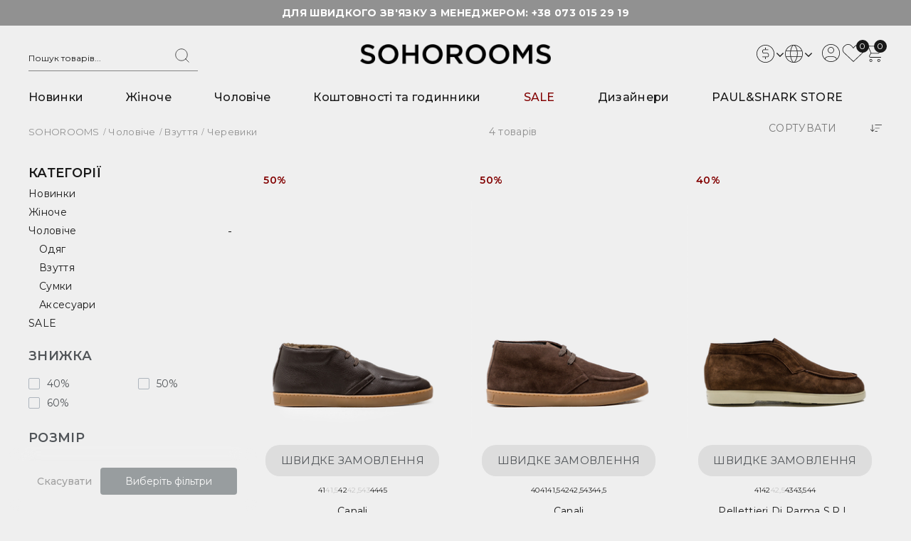

--- FILE ---
content_type: text/html; charset=utf-8
request_url: https://sohorooms.ua/choloviche/cholovichevzuttya/cholovichicherevuku/
body_size: 31937
content:
<!DOCTYPE html>
<!--[if IE]><![endif]-->
<!--[if IE 8 ]><html prefix="og: https://ogp.me/ns# fb: https://ogp.me/ns/fb# product: https://ogp.me/ns/product# business: https://ogp.me/ns/business# place: http://ogp.me/ns/place#"  dir="ltr" lang="uk" class="ie8"><![endif]-->
<!--[if IE 9 ]><html prefix="og: https://ogp.me/ns# fb: https://ogp.me/ns/fb# product: https://ogp.me/ns/product# business: https://ogp.me/ns/business# place: http://ogp.me/ns/place#"  dir="ltr" lang="uk" class="ie9"><![endif]-->
<!--[if (gt IE 9)|!(IE)]><!-->
<html prefix="og: https://ogp.me/ns# fb: https://ogp.me/ns/fb# product: https://ogp.me/ns/product# business: https://ogp.me/ns/business# place: http://ogp.me/ns/place#"  dir="ltr" lang="uk">
<!--<![endif]-->
<head>
	<meta charset="UTF-8">
	<meta name="viewport" content="width=device-width, initial-scale=1">
	<meta http-equiv="X-UA-Compatible" content="IE=edge">
	<title>Черевики Чоловічі ᐉ Купити Зимові, Осінні Черевики для Чоловіків в Києві, Одесі, Україні</title>
	<base href="https://sohorooms.ua/">
		<meta name="description" content="ᐉ Замовляйте модні черевики чоловічі в каталозі SOHO ROOMS ✿ Стильні брендові черевики для чоловіків 💙💛 Кращі ціни ⚡ 100% Гарантія якості 🚚 Доставка в Україні">
				
    <link rel="preconnect" href="https://fonts.googleapis.com">
    <link rel="preconnect" href="https://fonts.gstatic.com" crossorigin>

            <link href="combined/css_4064941315.css?v13" rel="preload" as="style" media="screen"/>
        <link rel="preload" as="style" href="https://fonts.googleapis.com/css2?family=Montserrat:ital,wght@0,400;0,500;0,600;0,700;1,400&display=swap">

            <link href="/combined/js_3153735020.js?v11" rel="preload" as="script">
    
            <link href="catalog/view/javascript/megnor/jstree.min.js" rel="preload" as="script">
    
<link rel="alternate" hreflang="uk" href="https://sohorooms.ua/choloviche/cholovichevzuttya/cholovichicherevuku/">
<link rel="alternate" hreflang="x-default" href="https://sohorooms.ua/choloviche/cholovichevzuttya/cholovichicherevuku/">
<link rel="alternate" hreflang="en" href="https://sohorooms.ua/en/men/menshoes/menboots/">
<link rel="alternate" hreflang="ru" href="https://sohorooms.ua/ru/mughskoe/myzhskayaobuvy/myzhskiebotinki/">
            <link href="https://sohorooms.ua/choloviche/cholovichevzuttya/cholovichicherevuku/" rel="canonical">
            <link href="https://sohorooms.ua/image/catalog/favicon.png" rel="icon">
                
    
            <link href="combined/css_4064941315.css?v13" rel="stylesheet" media="screen"/>
    
    <link href="https://fonts.googleapis.com/css2?family=Montserrat:ital,wght@0,400;0,500;0,600;0,700;1,400&display=swap" rel="stylesheet">
            <script src="/combined/js_3153735020.js?v11" type="text/javascript"></script>
    
    
            <script src="catalog/view/javascript/megnor/jstree.min.js"></script>
    
    
			
			  <!-- start multisearch modification -->			  
			  <script src="catalog/view/javascript/multisearch/multisearch.js?v=23" type="text/javascript"></script>
			  <link href="catalog/view/theme/default/stylesheet/multisearch/multisearch.css" rel="stylesheet" type="text/css" />
			  <!-- end multisearch modification -->
			  
            

						
						
<!--microdatapro 7.8 open graph start -->
<meta property="og:locale" content="uk-ua">
<meta property="og:rich_attachment" content="true">
<meta property="og:site_name" content="Sohorooms Store">
<meta property="og:type" content="business.business">
<meta property="og:title" content="Черевики Чоловічі ᐉ Купити Зимові, Осінні Черевики для Чоловіків в Києві, Одесі, Україні">
<meta property="og:description" content="ᐉ Замовляйте модні черевики чоловічі в каталозі SOHO ROOMS ✿ Стильні брендові черевики для чоловіків 💙💛 Кращі ціни ⚡ 100% Гарантія якості 🚚 Доставка в Україні">
<meta property="og:image" content="catalog/logo/logo2.png">
<meta property="og:image:secure_url" content="catalog/logo/logo2.png">
<meta property="og:image:width" content="1200"> 
<meta property="og:image:height" content="600">
<meta property="og:url" content="https://sohorooms.ua/choloviche/cholovichevzuttya/cholovichicherevuku/">
<meta property="business:contact_data:street_address" content="">
<meta property="business:contact_data:locality" content="">
<meta property="business:contact_data:postal_code" content="">
<meta property="business:contact_data:country_name" content="">
<meta property="place:location:latitude" content="">
<meta property="place:location:longitude" content="">
<meta property="business:contact_data:email" content="sale@sohorooms.ua">
<meta property="business:contact_data:phone_number" content="+38 073 015 29 19">
<!--microdatapro 7.8 open graph end -->
 </head>


<body class="product-category-99_102_146 product-category layout-2 left-col">   <noscript><iframe src="https://www.googletagmanager.com/ns.html?id=GTM-WKSFJB" height="0" width="0" style="display:none;visibility:hidden"></iframe></noscript>  
					
 <nav id="top">
  <div class="container">
  	<div class="row">
  		<div class="col-sm-12">
		  <div class="single-html">
   <div class="text-center contact_description">
ДЛЯ ШВИДКОГО ЗВ'ЯЗКУ З МЕНЕДЖЕРОМ: <a href="tel:+380730152919">+38 073 015 29 19</a>
                </div>
</div>

		</div>
    </div>
  </div>
</nav>
<header class="header_sticky">
  <div class="headertop">
 	<div class="container">
  	<div class="row">
      <div class="header-left header-logo">
           <div class="header-search"><div id="search" class="input-group">
  <input type="text" name="search" value="" placeholder="Пошук товарів..." class="form-control input-lg">
  <span class="input-group-btn">
    <button type="button" class="btn btn-default btn-lg">
        <svg width="20" height="20" viewBox="0 0 27 27" fill="none" xmlns="http://www.w3.org/2000/svg">
        <path d="M26 26L19.9681 19.9681M19.9681 19.9681C20.9999 18.9363 21.8184 17.7115 22.3767 16.3634C22.9351 15.0153 23.2225 13.5704 23.2225 12.1113C23.2225 10.6521 22.9351 9.20725 22.3767 7.85917C21.8184 6.51109 20.9999 5.28619 19.9681 4.25442C18.9363 3.22264 17.7115 2.40419 16.3634 1.8458C15.0153 1.2874 13.5704 1 12.1113 1C10.6521 1 9.20725 1.2874 7.85917 1.8458C6.51109 2.40419 5.28619 3.22264 4.25442 4.25442C2.17065 6.33818 1 9.16438 1 12.1113C1 15.0582 2.17065 17.8844 4.25442 19.9681C6.33818 22.0519 9.16438 23.2225 12.1113 23.2225C15.0582 23.2225 17.8844 22.0519 19.9681 19.9681Z" stroke="#191919" stroke-linecap="round" stroke-linejoin="round"/>
        </svg>
    </button>
  </span>
</div></div>
      </div>
        <div class="humber hidden-lg hidden-md">
            <div class="hamburger-button">
                <svg id="hamburger" class="hamburger-svg" viewbox="0 0 60 40">
                    <g stroke="#000" stroke-width="4" stroke-linecap="round" stroke-linejoin="round">
                        <path id="top-line" d="M10,10 L50,10 Z"></path>
                        <path id="middle-line" d="M10,20 L50,20 Z"></path>
                        <path id="bottom-line" d="M10,30 L50,30 Z"></path>
                    </g>
                </svg>
                <span class="hamburger-name">Menu</span>
            </div>
        </div>
	<div class="headerinner">
		<div id="logo" data-home="https://sohorooms.ua/">
											<a href="https://sohorooms.ua/"><img src="https://sohorooms.ua/image/catalog/logo/logo2.png" width="268" height="29" title="Sohorooms Store" alt="Sohorooms Store" class="img-responsive lazyload"></a>
									</div>
	</div>
      <div class="header-right">
          <div class="header-cart"><div id="cart" class="btn-group btn-block">
  <button type="button" data-toggle="dropdown" data-loading-text="Завантаження..." class="btn btn-inverse btn-block btn-lg dropdown-toggle">
      <svg width="24" height="25" viewBox="0 0 30 31" fill="none" xmlns="http://www.w3.org/2000/svg">
          <path fill-rule="evenodd" clip-rule="evenodd" d="M0 0.5C0 0.223858 0.223858 0 0.5 0H3.83251L5.01398 2.81736L27.0003 3L27.0027 3.00001L27.0042 3.00002L27.0069 3.00003L27.0195 3.00019C27.0299 3.00036 27.0439 3.00068 27.0612 3.00127C27.0958 3.00247 27.1439 3.00478 27.2024 3.00929C27.3188 3.01824 27.48 3.03611 27.6606 3.07221C28.0024 3.14058 28.4973 3.29018 28.8536 3.64645C29.2098 4.00272 29.3594 4.49759 29.4278 4.83944C29.4639 5.01995 29.4818 5.18119 29.4907 5.29759C29.4952 5.35613 29.4975 5.40423 29.4987 5.43882C29.4993 5.45614 29.4996 5.47015 29.4998 5.48045L29.5 5.49312L29.5 5.4973L29.5 5.49884C29.5 5.49884 29.5 5.5 29 5.5H29.5L29 6.5L24.9442 14.2295L24.94 14.2379L24.9216 14.2737C24.9059 14.3042 24.8831 14.3477 24.8543 14.4011C24.7969 14.5078 24.7149 14.6554 24.6162 14.8197C24.425 15.1385 24.1492 15.5579 23.8536 15.8536C23.4973 16.2098 23.0024 16.3594 22.6606 16.4278C22.48 16.4639 22.3188 16.4818 22.2024 16.4907C22.1439 16.4952 22.0958 16.4975 22.0612 16.4987C22.0501 16.4991 22.0404 16.4994 22.0322 16.4996C22.0275 16.4997 22.0233 16.4997 22.0195 16.4998L22.0069 16.5L22.0027 16.5L22.0012 16.5C22.0012 16.5 22 16.5 22 16V16.5H9.66749L3.16749 1H0.5C0.223858 1 0 0.776142 0 0.5ZM22 15.5L22.0032 15.4999L22.0267 15.4993C22.0488 15.4986 22.0827 15.497 22.1257 15.4937C22.2124 15.487 22.3325 15.4736 22.4644 15.4472C22.7476 15.3906 23.0027 15.2902 23.1464 15.1464C23.3508 14.9421 23.575 14.6115 23.7588 14.3053C23.8476 14.1571 23.9219 14.0235 23.9738 13.927C23.9997 13.8789 24.0199 13.8404 24.0334 13.8142L24.0485 13.7848L24.0521 13.7778L24.0528 13.7764L24.058 13.766L28.4945 5.38612C28.4943 5.38225 28.494 5.37831 28.4937 5.37429C28.487 5.28756 28.4736 5.16755 28.4472 5.03556C28.3906 4.75241 28.2902 4.49728 28.1464 4.35355C28.0027 4.20982 27.7476 4.10942 27.4644 4.05279C27.3325 4.02639 27.2124 4.01301 27.1257 4.00634C27.0827 4.00303 27.0488 4.00144 27.0267 4.00068L27.0032 4.00005L27 4H26.9958L5.43482 3.82089L10.3325 15.5H22Z" fill="#191919"/>
          <path fill-rule="evenodd" clip-rule="evenodd" d="M9.74807 15.5659C9.98783 15.7029 10.0711 16.0083 9.93412 16.2481L7.94247 19.7335L7.93161 19.7564C7.91998 19.7813 7.90263 19.8194 7.88145 19.8688C7.83897 19.9679 7.78168 20.1111 7.72434 20.2831C7.60766 20.6332 7.5 21.0756 7.5 21.5C7.5 21.7346 7.68255 21.9791 8.02735 22.209C8.18453 22.3138 8.34528 22.3945 8.46869 22.4493C8.51653 22.4706 8.55768 22.4875 8.58947 22.5H27C27.2761 22.5 27.5 22.7239 27.5 23C27.5 23.2761 27.2761 23.5 27 23.5L8.5 23.5L8.34189 23.4743L8.5 23C8.34189 23.4744 8.34189 23.4743 8.34189 23.4743L8.34049 23.4739L8.33855 23.4732L8.33302 23.4713L8.31565 23.4652C8.30137 23.4602 8.28175 23.453 8.25755 23.4438C8.20923 23.4254 8.14218 23.3985 8.06256 23.3631C7.90472 23.293 7.69047 23.1862 7.47265 23.041C7.06745 22.7709 6.5 22.2654 6.5 21.5C6.5 20.9244 6.64234 20.3668 6.77566 19.9669C6.84332 19.7639 6.91103 19.5945 6.9623 19.4749C6.98799 19.415 7.00971 19.3672 7.02542 19.3335C7.03329 19.3166 7.03967 19.3033 7.04431 19.2937L7.04994 19.2821L7.05172 19.2785L7.05234 19.2773C7.05234 19.2773 7.05279 19.2764 7.5 19.5L7.05234 19.2773L7.05899 19.264L9.06588 15.7519C9.20288 15.5122 9.50831 15.4289 9.74807 15.5659Z" fill="#191919"/>
          <path fill-rule="evenodd" clip-rule="evenodd" d="M9.5 30C10.3284 30 11 29.3284 11 28.5C11 27.6716 10.3284 27 9.5 27C8.67157 27 8 27.6716 8 28.5C8 29.3284 8.67157 30 9.5 30ZM9.5 31C10.8807 31 12 29.8807 12 28.5C12 27.1193 10.8807 26 9.5 26C8.11929 26 7 27.1193 7 28.5C7 29.8807 8.11929 31 9.5 31Z" fill="#191919"/>
          <path fill-rule="evenodd" clip-rule="evenodd" d="M23.5 30C24.3284 30 25 29.3284 25 28.5C25 27.6716 24.3284 27 23.5 27C22.6716 27 22 27.6716 22 28.5C22 29.3284 22.6716 30 23.5 30ZM23.5 31C24.8807 31 26 29.8807 26 28.5C26 27.1193 24.8807 26 23.5 26C22.1193 26 21 27.1193 21 28.5C21 29.8807 22.1193 31 23.5 31Z" fill="#191919"/>
      </svg>
      <div class="cart-price"><span class="text-shopping"></span> <span id="cart-total"><span class="count1">0</span></span></div></button>
  <ul class="dropdown-menu pull-right cart-menu">
                <li>
      <p class="text-center">Ваш кошик поки порожній</p>
    </li>
              </ul>
</div>
</div>
          <div class="header-wishlist">
              <a href="https://sohorooms.ua/wishlist/" id="wishlist-total" title="0">
                  <svg width="32" height="25" viewBox="0 0 38 31" fill="none" xmlns="http://www.w3.org/2000/svg">
                      <path fill-rule="evenodd" clip-rule="evenodd" d="M10.0251 0.00193203C12.1122 0.0479177 13.7593 0.904846 14.7043 1.52723C15.6735 2.16544 16.8698 3.43999 17.7958 4.51064C18.2658 5.05414 18.6783 5.55951 18.9733 5.9289C18.9996 5.96193 19.0251 5.99388 19.0495 6.02468C19.0832 5.98326 19.1186 5.93976 19.1558 5.89436C19.4729 5.50739 19.9172 4.98058 20.4256 4.42199C20.9334 3.86424 21.5097 3.26981 22.0905 2.74989C22.6655 2.23521 23.2701 1.77056 23.834 1.49527C24.848 1.00023 26.5658 0.220074 28.6318 0.220077C30.7251 0.22008 33.1132 1.01982 35.4575 3.56328C37.8203 6.1268 38.2333 8.72443 37.8983 10.818C37.5683 12.8798 36.5156 14.4423 35.9405 15.0038C35.4356 15.4969 31.2957 19.4167 27.2889 23.2069C25.284 25.1034 23.3104 26.9694 21.8381 28.3612L19.3953 30.67C19.3951 30.6701 19.3946 30.6706 19.046 30.3189C18.6974 30.6706 18.6974 30.6706 18.6973 30.6705L16.2539 28.3612C14.7816 26.9694 12.808 25.1034 10.8031 23.2069C6.79627 19.4167 2.65635 15.4969 2.15144 15.0038C1.58037 14.4462 0.447647 12.8157 0.102326 10.6798C-0.248866 8.50756 0.219135 5.83112 2.84543 3.26668C5.43577 0.737342 7.91788 -0.0444952 10.0251 0.00193203ZM19.046 30.3189L18.6973 30.6705L19.046 31L19.3953 30.67L19.046 30.3189ZM19.046 29.6378L21.1408 27.6579C22.6131 26.2661 24.5866 24.4003 26.5914 22.5039C30.6041 18.7082 34.7342 14.7975 35.2317 14.3117C35.6591 13.8944 36.6112 12.5204 36.9078 10.6669C37.1993 8.84518 36.8605 6.54868 34.7124 4.21808C32.5457 1.86741 30.4229 1.1989 28.6318 1.1989C26.8133 1.1989 25.2732 1.88698 24.2823 2.37076C23.8437 2.58488 23.3206 2.97671 22.7679 3.47144C22.221 3.96093 21.6696 4.52887 21.1749 5.07229C20.6809 5.61489 20.2481 6.12808 19.9386 6.50582C19.784 6.69454 19.6605 6.84906 19.5759 6.95606C19.5336 7.00955 19.5011 7.05114 19.4792 7.07916L19.4547 7.11079L19.4487 7.11858L19.4473 7.12039L19.0438 7.64565L18.6435 7.11879L18.6418 7.11656L18.6361 7.10908L18.6129 7.07887C18.5924 7.05214 18.5619 7.0125 18.5222 6.96146C18.4429 6.85937 18.3273 6.71176 18.1827 6.53073C17.8935 6.16845 17.4894 5.67345 17.0299 5.14219C16.0968 4.06333 14.9821 2.89079 14.1438 2.33874C13.2815 1.77087 11.8225 1.02061 10.0024 0.980508C8.20238 0.940847 5.97608 1.59402 3.55426 3.95881C1.16839 6.28849 0.788223 8.64515 1.0925 10.5272C1.40264 12.4455 2.42901 13.8905 2.86029 14.3117C3.35774 14.7975 7.48789 18.7082 11.5006 22.5039C13.5054 24.4003 15.4789 26.2661 16.9512 27.6579L19.046 29.6378Z" fill="#191919"/>
                  </svg>
                  <span>0</span>
              </a>
          </div>
		  <div class="header-search mobile-search">
              <svg class="header-toggle" width="27" height="27" viewBox="0 0 27 27" fill="none" xmlns="http://www.w3.org/2000/svg">
                  <path d="M26 26L19.9681 19.9681M19.9681 19.9681C20.9999 18.9363 21.8184 17.7115 22.3767 16.3634C22.9351 15.0153 23.2225 13.5704 23.2225 12.1113C23.2225 10.6521 22.9351 9.20725 22.3767 7.85917C21.8184 6.51109 20.9999 5.28619 19.9681 4.25442C18.9363 3.22264 17.7115 2.40419 16.3634 1.8458C15.0153 1.2874 13.5704 1 12.1113 1C10.6521 1 9.20725 1.2874 7.85917 1.8458C6.51109 2.40419 5.28619 3.22264 4.25442 4.25442C2.17065 6.33818 1 9.16438 1 12.1113C1 15.0582 2.17065 17.8844 4.25442 19.9681C6.33818 22.0519 9.16438 23.2225 12.1113 23.2225C15.0582 23.2225 17.8844 22.0519 19.9681 19.9681Z" stroke="#191919" stroke-linecap="round" stroke-linejoin="round"/>
              </svg>
              <div id="search" class="input-group">
  <input type="text" name="search" value="" placeholder="Пошук товарів..." class="form-control input-lg">
  <span class="input-group-btn">
    <button type="button" class="btn btn-default btn-lg">
        <svg width="20" height="20" viewBox="0 0 27 27" fill="none" xmlns="http://www.w3.org/2000/svg">
        <path d="M26 26L19.9681 19.9681M19.9681 19.9681C20.9999 18.9363 21.8184 17.7115 22.3767 16.3634C22.9351 15.0153 23.2225 13.5704 23.2225 12.1113C23.2225 10.6521 22.9351 9.20725 22.3767 7.85917C21.8184 6.51109 20.9999 5.28619 19.9681 4.25442C18.9363 3.22264 17.7115 2.40419 16.3634 1.8458C15.0153 1.2874 13.5704 1 12.1113 1C10.6521 1 9.20725 1.2874 7.85917 1.8458C6.51109 2.40419 5.28619 3.22264 4.25442 4.25442C2.17065 6.33818 1 9.16438 1 12.1113C1 15.0582 2.17065 17.8844 4.25442 19.9681C6.33818 22.0519 9.16438 23.2225 12.1113 23.2225C15.0582 23.2225 17.8844 22.0519 19.9681 19.9681Z" stroke="#191919" stroke-linecap="round" stroke-linejoin="round"/>
        </svg>
    </button>
  </span>
</div>
          </div>
          <div class="top-links">
                    <li class="dropdown myaccount">
                        <a href="https://sohorooms.ua/my-account/" title="Особистий кабінет" class="dropdown-toggle" data-toggle="dropdown">
                            <svg width="25" height="25" viewBox="0 0 31 31" fill="none" xmlns="http://www.w3.org/2000/svg">
                                <path fill-rule="evenodd" clip-rule="evenodd" d="M15.5 30C23.5081 30 30 23.5081 30 15.5C30 7.49187 23.5081 1 15.5 1C7.49187 1 1 7.49187 1 15.5C1 23.5081 7.49187 30 15.5 30ZM15.5 31C24.0604 31 31 24.0604 31 15.5C31 6.93959 24.0604 0 15.5 0C6.93959 0 0 6.93959 0 15.5C0 24.0604 6.93959 31 15.5 31Z" fill="#191919"/>
                                <path fill-rule="evenodd" clip-rule="evenodd" d="M15.5 15C17.9853 15 20 12.9853 20 10.5C20 8.01472 17.9853 6 15.5 6C13.0147 6 11 8.01472 11 10.5C11 12.9853 13.0147 15 15.5 15ZM15.5 16C18.5376 16 21 13.5376 21 10.5C21 7.46243 18.5376 5 15.5 5C12.4624 5 10 7.46243 10 10.5C10 13.5376 12.4624 16 15.5 16Z" fill="#191919"/>
                                <path fill-rule="evenodd" clip-rule="evenodd" d="M6.4393 26.7612C6.43913 26.7609 6.43894 26.7606 5.99999 27C5.56104 27.2394 5.56084 27.239 5.56062 27.2386L5.56012 27.2377L5.55892 27.2355L5.55574 27.2295L5.54638 27.2115C5.53889 27.1968 5.52897 27.1768 5.5172 27.1519C5.49367 27.1021 5.46258 27.0323 5.42864 26.9452C5.361 26.7716 5.28054 26.5256 5.22682 26.2301C5.11956 25.6401 5.11531 24.8278 5.5611 24.0106C6.45618 22.3696 8.98132 21 15.0002 21C21.0415 21 23.7576 22.3788 24.9045 23.9559C25.4789 24.7458 25.6251 25.5424 25.625 26.1407C25.625 26.4384 25.589 26.6877 25.552 26.8654C25.5335 26.9545 25.5147 27.0263 25.4996 27.0779C25.4921 27.1038 25.4855 27.1247 25.4804 27.1403L25.4739 27.1597L25.4715 27.1663L25.4706 27.1689L25.4702 27.1699C25.47 27.1704 25.4699 27.1709 25 27C24.5301 26.8291 24.53 26.8295 24.5298 26.8299L24.5292 26.8317L24.5303 26.8282C24.5321 26.823 24.5352 26.813 24.5394 26.7985C24.5478 26.7696 24.5602 26.7232 24.573 26.6619C24.5986 26.5388 24.625 26.3585 24.625 26.1406C24.6251 25.7076 24.5213 25.1292 24.0958 24.5441C23.2428 23.3712 20.959 22 15.0002 22C9.01892 22 7.04396 23.3804 6.43898 24.4894C6.13474 25.0472 6.13047 25.6099 6.21069 26.0512C6.25071 26.2713 6.31088 26.455 6.36042 26.5822C6.38507 26.6454 6.40671 26.6938 6.42127 26.7245C6.42854 26.7399 6.434 26.7508 6.43713 26.757L6.43999 26.7625L6.4393 26.7612Z" fill="#191919"/>
                            </svg>
                        </a>
                    <ul class="dropdown-menu dropdown-menu-right myaccount-menu">
                                            <li><a href="https://sohorooms.ua/register/">Реєстрація</a></li>
                      <li><a href="https://sohorooms.ua/login/">Авторизація</a></li>
                      
                    </ul>
                    </li>
          </div>
          <div class="header-phone">
              <li class="dropdown">
                  <div class="dropdown-toggle" data-toggle="dropdown">
                      <svg width="30" height="30" viewBox="0 0 48 48" fill="none" xmlns="http://www.w3.org/2000/svg">
                          <path d="M41.3963 30.3989L32.5425 26.4371C32.1993 26.2885 31.8245 26.2279 31.4519 26.2606C31.0793 26.2934 30.7208 26.4184 30.4088 26.6246C30.3838 26.6404 30.36 26.6579 30.3375 26.6771L25.6875 30.6408C25.584 30.7039 25.4666 30.7405 25.3456 30.7474C25.2246 30.7543 25.1037 30.7312 24.9938 30.6802C21.9488 29.2102 18.7969 26.0827 17.3269 23.0733C17.2749 22.9642 17.2508 22.8439 17.2566 22.7231C17.2625 22.6024 17.2983 22.485 17.3606 22.3814L21.3356 17.6546C21.3544 17.6321 21.3713 17.6077 21.3881 17.5833C21.5936 17.2717 21.7184 16.9139 21.7511 16.542C21.7838 16.1702 21.7235 15.7961 21.5756 15.4533L17.6063 6.61457C17.4146 6.16691 17.083 5.7935 16.661 5.55041C16.2391 5.30732 15.7497 5.20768 15.2663 5.26645C12.9067 5.57755 10.7411 6.73694 9.17389 8.52808C7.60669 10.3192 6.74509 12.6196 6.75002 14.9996C6.75002 29.4746 18.525 41.2496 33 41.2496C35.38 41.2545 37.6804 40.3929 39.4715 38.8257C41.2626 37.2585 42.422 35.0929 42.7331 32.7333C42.7915 32.2521 42.6929 31.765 42.452 31.3443C42.2111 30.9237 41.8408 30.5921 41.3963 30.3989ZM41.25 32.5458C40.9852 34.5441 40.0017 36.3775 38.4834 37.7033C36.965 39.0291 35.0157 39.7566 33 39.7496C19.3538 39.7496 8.25002 28.6458 8.25002 14.9996C8.24304 12.9838 8.97045 11.0346 10.2963 9.51622C11.6221 7.99786 13.4555 7.01435 15.4538 6.74957C15.4837 6.74771 15.5138 6.74771 15.5438 6.74957C15.6917 6.75083 15.836 6.79583 15.9585 6.87891C16.0809 6.96199 16.176 7.07943 16.2319 7.21645L20.19 16.0552C20.2362 16.1632 20.2564 16.2806 20.2489 16.3978C20.2414 16.5151 20.2064 16.6289 20.1469 16.7302L16.1738 21.4552C16.155 21.4796 16.1363 21.5021 16.1194 21.5283C15.9077 21.852 15.7831 22.2248 15.7574 22.6107C15.7318 22.9966 15.8061 23.3826 15.9731 23.7314C17.6025 27.0671 20.9625 30.4027 24.3356 32.0321C24.6869 32.198 25.0751 32.2702 25.4624 32.2416C25.8498 32.213 26.2232 32.0846 26.5463 31.8689L26.6156 31.8164L31.2713 27.8564C31.3709 27.7956 31.4835 27.7593 31.5999 27.7505C31.7162 27.7417 31.833 27.7606 31.9406 27.8058L40.7925 31.7733C40.9419 31.8355 41.0672 31.9443 41.1496 32.0836C41.2321 32.2228 41.2673 32.3849 41.25 32.5458Z" fill="#191919"></path>
                      </svg>
                  </div>
                  <ul class="dropdown-menu dropdown-menu-right phone-menu">
                      <li>
                          <a href="tel:+380730152919">+38 073 015 29 19</a>
                      </li>
                      <li><a class="social" href="viber://chat?number=%2B380730152919"><img src="/image/viber.png" alt="viber"></a>
                          <a class="social" href="https://t.me/SohoroomsStore"><img src="/image/telegram.png" alt="telegram"></a></li>
                  </ul>
              </li>
          </div>
          <div class="language-block">
  <form action="https://sohorooms.ua/index.php?route=common/language/language" method="post" enctype="multipart/form-data" id="form-language">
  <div class="btn-group">
    <button class="btn btn-link dropdown-toggle" data-toggle="dropdown">
        <svg width="25" height="25" viewBox="0 0 31 31" fill="none" xmlns="http://www.w3.org/2000/svg">
            <path fill-rule="evenodd" clip-rule="evenodd" d="M14.242 0.071728C14.2424 0.0714827 14.2428 0.0712493 14.5 0.499996C14.7572 0.928742 14.7576 0.928532 14.7579 0.928332L14.7593 0.927504L14.7548 0.93035C14.7493 0.933847 14.7393 0.940363 14.725 0.95008C14.6964 0.969513 14.6508 1.00175 14.5906 1.04823C14.4701 1.14118 14.2909 1.29117 14.0723 1.5098C13.6354 1.9467 13.0388 2.65965 12.4371 3.74282C11.6622 5.13751 10.874 7.15491 10.4114 10H29.5V11H10.2671C10.0985 12.3307 10 13.8249 10 15.5C10 17.1755 10.1086 18.6697 10.2942 20H29.5V21H10.4532C10.9615 23.8364 11.8264 25.8479 12.6766 27.2393C13.338 28.3215 13.9945 29.0351 14.477 29.4738C14.7184 29.6933 14.9167 29.8442 15.0508 29.9383C15.1178 29.9853 15.1688 30.0181 15.2011 30.0381C15.2173 30.0481 15.2288 30.0549 15.2353 30.0586L15.2401 30.0614C15.2398 30.0612 15.2394 30.061 15 30.5C14.7606 30.9389 14.7602 30.9387 14.7598 30.9385L14.7589 30.938L14.7567 30.9368L14.7508 30.9335L14.7332 30.9234C14.7188 30.9151 14.6994 30.9036 14.6753 30.8887C14.6271 30.8589 14.5599 30.8155 14.4766 30.757C14.3099 30.6401 14.0785 30.463 13.8043 30.2137C13.2555 29.7148 12.537 28.9285 11.8234 27.7607C10.8848 26.2248 9.96136 24.0404 9.43795 21H1.5V20H9.2849C9.10423 18.6572 9 17.1622 9 15.5C9 13.8374 9.0949 12.3425 9.25937 11H1.5V10H9.39873C9.87403 6.9682 10.7115 4.78971 11.5629 3.25717C12.2112 2.09035 12.8646 1.30329 13.3652 0.802692C13.6153 0.552573 13.8268 0.374442 13.9798 0.256448C14.0562 0.197461 14.118 0.153525 14.1627 0.123154C14.185 0.107968 14.2031 0.0961742 14.2165 0.0875855L14.2332 0.0770833L14.2389 0.0735915L14.241 0.0722778L14.242 0.071728Z" fill="#191919"/>
            <path fill-rule="evenodd" clip-rule="evenodd" d="M15.7055 0.904051C15.7057 0.9042 15.7059 0.904364 16 0.499996C16.2941 0.0956281 16.2943 0.0958229 16.2946 0.0960331L16.297 0.097807L16.302 0.10148L16.3178 0.113339C16.3309 0.12326 16.349 0.137225 16.3719 0.155314C16.4177 0.191489 16.4823 0.244166 16.5631 0.313967C16.7248 0.453559 16.9512 0.661723 17.2207 0.943447C17.7596 1.50692 18.4709 2.36488 19.1797 3.55696C20.5995 5.94475 22 9.65773 22 15C22 20.3411 20.6003 24.2967 19.1906 26.9239C18.4863 28.2364 17.7803 29.2159 17.247 29.8705C16.9803 30.1978 16.7566 30.4441 16.5976 30.6103C16.5181 30.6934 16.4548 30.7565 16.4104 30.7997C16.3882 30.8213 16.3706 30.838 16.3582 30.8497L16.3433 30.8635L16.3388 30.8677L16.3373 30.869C16.3371 30.8693 16.3363 30.87 16 30.5C15.6636 30.13 15.6635 30.1302 15.6633 30.1303L15.6646 30.1291L15.6733 30.121C15.6817 30.1131 15.6951 30.1004 15.7131 30.0829C15.7492 30.0477 15.8041 29.9932 15.875 29.919C16.0168 29.7708 16.2228 29.5443 16.4717 29.2388C16.9696 28.6278 17.6387 27.7011 18.3094 26.4511C19.6497 23.9533 21 20.1589 21 15C21 9.84227 19.6504 6.30524 18.3202 4.06803C17.654 2.94761 16.9903 2.14932 16.498 1.63467C16.2519 1.37733 16.0486 1.19096 15.9095 1.07079C15.8399 1.01071 15.7864 0.967194 15.7516 0.939649C15.7342 0.925877 15.7214 0.9161 15.7137 0.910243L15.7055 0.904051ZM15.7055 0.904051C15.7053 0.903945 15.7055 0.904061 15.7055 0.904051V0.904051Z" fill="#191919"/>
            <path fill-rule="evenodd" clip-rule="evenodd" d="M15.5 30C23.5081 30 30 23.5081 30 15.5C30 7.49187 23.5081 1 15.5 1C7.49187 1 1 7.49187 1 15.5C1 23.5081 7.49187 30 15.5 30ZM15.5 31C24.0604 31 31 24.0604 31 15.5C31 6.93959 24.0604 0 15.5 0C6.93959 0 0 6.93959 0 15.5C0 24.0604 6.93959 31 15.5 31Z" fill="#191919"/>
        </svg>
        <i class="fa fa-angle-down"></i>
    </button>
      <ul class="language-menu dropdown-menu">
                <li>
          <button class="btn btn-link btn-block language-select" type="button" name="uk-ua"> UKR</button
        </li>
                <li>
          <button class="btn btn-link btn-block language-select" type="button" name="en-gb"> ENG</button
        </li>
                <li>
          <button class="btn btn-link btn-block language-select" type="button" name="ru-ru"> RUS</button
        </li>
            </ul>
  </div>
  <input type="hidden" name="code" value="">
      
				<input type="hidden" name="redirect_route" value="product/category">
				<input type="hidden" name="redirect_query" value="&path=99_102_146">
				<input type="hidden" name="redirect_ssl" value="1">
</form>
</div>

          <div class="currency-block">
  <form action="https://sohorooms.ua/index.php?route=common/currency/currency" method="post" enctype="multipart/form-data" id="form-currency">
  <div class="btn-group">
      <button class="btn btn-link dropdown-toggle" data-toggle="dropdown">
          <svg width="25" height="25" viewBox="0 0 31 31" fill="none" xmlns="http://www.w3.org/2000/svg">
              <path fill-rule="evenodd" clip-rule="evenodd" d="M15.5 21.4999C15.7761 21.4999 15.5 21.5 16 21.5V24.5C16 24.7761 15.7761 25 15.5 25C15.2239 25 15 24.7761 15 24.5V21.5C15.5 21.4999 15.2239 21.4999 15.5 21.4999Z" fill="#191919"/>
              <path fill-rule="evenodd" clip-rule="evenodd" d="M15.5 4.5C15.7761 4.5 16 4.72386 16 5V8C15.5 8 15.7761 8 15.5 8C15.2239 8 15.5 8 15 8V5C15 4.72386 15.2239 4.5 15.5 4.5Z" fill="#191919"/>
              <path fill-rule="evenodd" clip-rule="evenodd" d="M12.5 8H20C20.2761 8 20.5 8.22386 20.5 8.5C20.5 8.77614 20.2761 9 20 9H12.5049L12.5025 9.00011C12.4967 9.0004 12.4847 9.00116 12.4673 9.00301C12.4325 9.00675 12.3773 9.0148 12.3088 9.03195C12.1711 9.06637 11.9857 9.13575 11.8 9.275C11.4517 9.53619 11 10.122 11 11.5C11 12.878 11.4517 13.4638 11.8 13.725C11.9857 13.8643 12.1711 13.9336 12.3088 13.9681C12.3773 13.9852 12.4325 13.9933 12.4673 13.997C12.4847 13.9988 12.4967 13.9996 12.5025 13.9999L12.5049 14H18.5255L18.5509 14.0026L18.5 14.5C18.5509 14.0026 18.5509 14.0026 18.5509 14.0026L18.5522 14.0027L18.5538 14.0029L18.5577 14.0033L18.5683 14.0046C18.5765 14.0056 18.5872 14.007 18.6001 14.0089C18.6258 14.0126 18.6606 14.0183 18.7031 14.0266C18.788 14.0431 18.9046 14.0703 19.0424 14.1142C19.317 14.2017 19.683 14.3577 20.0503 14.6336C20.8065 15.2016 21.5 16.2275 21.5 18C21.5 19.7742 20.8007 20.7085 19.9913 21.1545C19.6073 21.3662 19.2283 21.451 18.9495 21.484C18.809 21.5007 18.6906 21.5046 18.6049 21.5042C18.5619 21.5039 18.5268 21.5026 18.5009 21.5012C18.4935 21.5008 18.4868 21.5004 18.4809 21.5H10.5C10.2239 21.5 10 21.2761 10 21C10 20.7239 10.2239 20.5 10.5 20.5H18.5244L18.5454 20.5021L18.5553 20.5027C18.566 20.5033 18.5846 20.504 18.6099 20.5042C18.6609 20.5044 18.7378 20.5021 18.8318 20.491C19.0217 20.4685 19.2677 20.4116 19.5087 20.2787C19.9493 20.0359 20.5 19.4701 20.5 18C20.5 16.5281 19.9435 15.8041 19.4497 15.4331C19.192 15.2395 18.933 15.1289 18.7389 15.067C18.6423 15.0363 18.5636 15.0182 18.5117 15.0081C18.4927 15.0044 18.4774 15.0017 18.4663 15H12.5V14.5C12.5 15 12.5 15 12.5 15L12.4984 15L12.4967 15L12.4926 15L12.4822 14.9998C12.4742 14.9996 12.4643 14.9992 12.4526 14.9986C12.4291 14.9975 12.3981 14.9953 12.3608 14.9913C12.2863 14.9833 12.1852 14.9679 12.0662 14.9382C11.8289 14.8789 11.5143 14.7607 11.2 14.525C10.5483 14.0362 10 13.122 10 11.5C10 9.878 10.5483 8.96381 11.2 8.475C11.5143 8.23925 11.8289 8.12113 12.0662 8.0618C12.1852 8.03207 12.2863 8.01669 12.3608 8.00871C12.3981 8.0047 12.4291 8.00253 12.4526 8.00136C12.4643 8.00077 12.4742 8.00043 12.4822 8.00024L12.4926 8.00005L12.4967 8.00001L12.4984 8L12.5 8C12.5 8 12.5 8 12.5 8.5V8Z" fill="#191919"/>
              <path fill-rule="evenodd" clip-rule="evenodd" d="M15.5 30C23.5081 30 30 23.5081 30 15.5C30 7.49187 23.5081 1 15.5 1C7.49187 1 1 7.49187 1 15.5C1 23.5081 7.49187 30 15.5 30ZM15.5 31C24.0604 31 31 24.0604 31 15.5C31 6.93959 24.0604 0 15.5 0C6.93959 0 0 6.93959 0 15.5C0 24.0604 6.93959 31 15.5 31Z" fill="#191919"/>
          </svg>
          <i class="fa fa-angle-down"></i>
      </button>
      <ul class="currency-menu dropdown-menu">
                        <li>
          <button class="currency-select btn btn-link btn-block" type="button" name="EUR"> € EUR</button>
        </li>
                                <li>
          <button class="currency-select btn btn-link btn-block" type="button" name="UAH">₴  UAH</button>
        </li>
                                <li>
          <button class="currency-select btn btn-link btn-block" type="button" name="USD">$  USD</button>
        </li>
                    </ul>
  </div>
  <input type="hidden" name="code" value="">
    <input type="hidden" name="redirect" value="https://sohorooms.ua/choloviche/cholovichevzuttya/cholovichicherevuku/">
</form>
</div>
 

      </div>



   </div>
  	</div>
    </div>
  	<div class="header-bottom">

  	<div class="container">
      <div class="row">
              <div class="mainmenu"><nav class="nav-container">
<div class="nav-inner">
<div id="menu" class="main-menu">
<div class="nav-responsive"><span>Меню</span><div class="expandable"></div>
</div>
      <ul class="nav navbar-nav">
    	                			<li class="top_level dropdown"><a href="https://sohorooms.ua/novynky/"  data-loop="1">Новинки</a>
			<div class="dropdown-menu megamenu column1">
            <div class="dropdown-inner">
			  				<ul class="list-unstyled childs_1">
                										  <li><a href="https://sohorooms.ua/novynky/novynkizhinochi/" >Новинки жіночі</a></li>
					                										  <li><a href="https://sohorooms.ua/novynky/novynkicholovichi/" >Новинки чоловічі</a></li>
					                										  <li><a href="https://sohorooms.ua/novynky/comingsoon_ua/"  style="color: #820000;">COMING SOON</a></li>
					                			    </ul>
                          </div>
			</div>
			</li>
                                      			<li class="top_level dropdown"><a href="https://sohorooms.ua/zhinoche/"  data-loop="2">Жіноче</a>
			<div class="dropdown-menu megamenu column5">
            <div class="dropdown-inner">
			  				<ul class="list-unstyled childs_1">
                										  <li class="dropdown">
                          <a href="https://sohorooms.ua/zhinoche/zhinochiyodyag/" >
                              Одяг
                              <svg xmlns="http://www.w3.org/2000/svg" width="6" height="11" viewBox="0 0 6 11" fill="none">
                                  <path d="M5.8583 5.15732L0.766688 0.130725C0.681732 0.0468114 0.568862 0 0.451488 0C0.334115 0 0.221246 0.0468114 0.13629 0.130725L0.130808 0.136405C0.0894799 0.177084 0.056572 0.22605 0.0340843 0.280323C0.0115967 0.334596 0 0.393042 0 0.452105C0 0.511168 0.0115967 0.569614 0.0340843 0.623887C0.056572 0.67816 0.0894799 0.727126 0.130808 0.767806L4.92549 5.50095L0.130808 10.2322C0.0894799 10.2729 0.056572 10.3218 0.0340843 10.3761C0.0115967 10.4304 0 10.4888 0 10.5479C0 10.607 0.0115967 10.6654 0.0340843 10.7197C0.056572 10.7739 0.0894799 10.8229 0.130808 10.8636L0.13629 10.8693C0.221246 10.9532 0.334115 11 0.451488 11C0.568862 11 0.681732 10.9532 0.766688 10.8693L5.8583 5.84268C5.90308 5.79847 5.93872 5.74531 5.96308 5.6864C5.98744 5.6275 6 5.56408 6 5.5C6 5.43592 5.98744 5.3725 5.96308 5.3136C5.93872 5.25469 5.90308 5.20152 5.8583 5.15732Z" fill="#191919"/>
                              </svg>
                          </a>
						  <div class="dropdown-menu">
			              <div class="dropdown-inner">
			              							<ul class="list-unstyled childs_2">
							  								<li><a href="https://sohorooms.ua/zhinoche/zhinochiyodyag/zhinochiyverhniyodyag/" >Верхній одяг</a></li>
							  								<li><a href="https://sohorooms.ua/zhinoche/zhinochiyodyag/zhinochidghunsu/" >Джинси</a></li>
							  								<li><a href="https://sohorooms.ua/zhinoche/zhinochiyodyag/kombinezonu/" >Комбінезони</a></li>
							  								<li><a href="https://sohorooms.ua/zhinoche/zhinochiyodyag/shinochipidghaku/" >Піджаки</a></li>
							  								<li><a href="https://sohorooms.ua/zhinoche/zhinochiyodyag/zhinochiyplyaghnuyodyag/" >Пляжний одяг</a></li>
							  								<li><a href="https://sohorooms.ua/zhinoche/zhinochiyodyag/sorochku-bluzu/" >Сорочки, блузи</a></li>
							  								<li><a href="https://sohorooms.ua/zhinoche/zhinochiyodyag/spidnuci/" >Спідниці</a></li>
							  								<li><a href="https://sohorooms.ua/zhinoche/zhinochiyodyag/sukni/" >Сукні</a></li>
							  								<li><a href="https://sohorooms.ua/zhinoche/zhinochiyodyag/topu/" >Топи</a></li>
							  								<li><a href="https://sohorooms.ua/zhinoche/zhinochiyodyag/zhinochiytrukotagh/" >Трикотаж</a></li>
							  								<li><a href="https://sohorooms.ua/zhinoche/zhinochiyodyag/futbolki/" >Футболки</a></li>
							  								<li><a href="https://sohorooms.ua/zhinoche/zhinochiyodyag/shortu/" >Шорти</a></li>
							  								<li><a href="https://sohorooms.ua/zhinoche/zhinochiyodyag/zhinochishtanu/" >Штани</a></li>
							  							</ul>
						  						  </div>
						  </div>
					  </li>
					                										  <li class="dropdown">
                          <a href="https://sohorooms.ua/zhinoche/zhinochevzuttya/" >
                              Взуття
                              <svg xmlns="http://www.w3.org/2000/svg" width="6" height="11" viewBox="0 0 6 11" fill="none">
                                  <path d="M5.8583 5.15732L0.766688 0.130725C0.681732 0.0468114 0.568862 0 0.451488 0C0.334115 0 0.221246 0.0468114 0.13629 0.130725L0.130808 0.136405C0.0894799 0.177084 0.056572 0.22605 0.0340843 0.280323C0.0115967 0.334596 0 0.393042 0 0.452105C0 0.511168 0.0115967 0.569614 0.0340843 0.623887C0.056572 0.67816 0.0894799 0.727126 0.130808 0.767806L4.92549 5.50095L0.130808 10.2322C0.0894799 10.2729 0.056572 10.3218 0.0340843 10.3761C0.0115967 10.4304 0 10.4888 0 10.5479C0 10.607 0.0115967 10.6654 0.0340843 10.7197C0.056572 10.7739 0.0894799 10.8229 0.130808 10.8636L0.13629 10.8693C0.221246 10.9532 0.334115 11 0.451488 11C0.568862 11 0.681732 10.9532 0.766688 10.8693L5.8583 5.84268C5.90308 5.79847 5.93872 5.74531 5.96308 5.6864C5.98744 5.6275 6 5.56408 6 5.5C6 5.43592 5.98744 5.3725 5.96308 5.3136C5.93872 5.25469 5.90308 5.20152 5.8583 5.15732Z" fill="#191919"/>
                              </svg>
                          </a>
						  <div class="dropdown-menu">
			              <div class="dropdown-inner">
			              							<ul class="list-unstyled childs_2">
							  								<li><a href="https://sohorooms.ua/zhinoche/zhinochevzuttya/baletku/" >Балетки</a></li>
							  								<li><a href="https://sohorooms.ua/zhinoche/zhinochevzuttya/bosonizhki/" >Босоніжки</a></li>
							  								<li><a href="https://sohorooms.ua/zhinoche/zhinochevzuttya/botulyyonu/" >Ботильйони</a></li>
							  								<li><a href="https://sohorooms.ua/zhinoche/zhinochevzuttya/botfortu/" >Ботфорти</a></li>
							  								<li><a href="https://sohorooms.ua/zhinoche/zhinochevzuttya/krosivku/" >Кросівки</a></li>
							  								<li><a href="https://sohorooms.ua/zhinoche/zhinochevzuttya/myuli/" >Мюлі</a></li>
							  								<li><a href="https://sohorooms.ua/zhinoche/zhinochevzuttya/sandalii/" >Сандалії</a></li>
							  								<li><a href="https://sohorooms.ua/zhinoche/zhinochevzuttya/sliponu/" >Сліпони</a></li>
							  								<li><a href="https://sohorooms.ua/zhinoche/zhinochevzuttya/shlyopanci/" >Слайдери</a></li>
							  								<li><a href="https://sohorooms.ua/zhinoche/zhinochevzuttya/tufli/" >Туфлі</a></li>
							  								<li><a href="https://sohorooms.ua/zhinoche/zhinochevzuttya/chereviki/" >Черевики</a></li>
							  								<li><a href="https://sohorooms.ua/zhinoche/zhinochevzuttya/chobotu/" >Чоботи</a></li>
							  							</ul>
						  						  </div>
						  </div>
					  </li>
					                										  <li class="dropdown">
                          <a href="https://sohorooms.ua/zhinoche/zhinochisumku/" >
                              Сумки
                              <svg xmlns="http://www.w3.org/2000/svg" width="6" height="11" viewBox="0 0 6 11" fill="none">
                                  <path d="M5.8583 5.15732L0.766688 0.130725C0.681732 0.0468114 0.568862 0 0.451488 0C0.334115 0 0.221246 0.0468114 0.13629 0.130725L0.130808 0.136405C0.0894799 0.177084 0.056572 0.22605 0.0340843 0.280323C0.0115967 0.334596 0 0.393042 0 0.452105C0 0.511168 0.0115967 0.569614 0.0340843 0.623887C0.056572 0.67816 0.0894799 0.727126 0.130808 0.767806L4.92549 5.50095L0.130808 10.2322C0.0894799 10.2729 0.056572 10.3218 0.0340843 10.3761C0.0115967 10.4304 0 10.4888 0 10.5479C0 10.607 0.0115967 10.6654 0.0340843 10.7197C0.056572 10.7739 0.0894799 10.8229 0.130808 10.8636L0.13629 10.8693C0.221246 10.9532 0.334115 11 0.451488 11C0.568862 11 0.681732 10.9532 0.766688 10.8693L5.8583 5.84268C5.90308 5.79847 5.93872 5.74531 5.96308 5.6864C5.98744 5.6275 6 5.56408 6 5.5C6 5.43592 5.98744 5.3725 5.96308 5.3136C5.93872 5.25469 5.90308 5.20152 5.8583 5.15732Z" fill="#191919"/>
                              </svg>
                          </a>
						  <div class="dropdown-menu">
			              <div class="dropdown-inner">
			              							<ul class="list-unstyled childs_2">
							  								<li><a href="https://sohorooms.ua/zhinoche/zhinochisumku/veluki-sumku/" >Великі сумки</a></li>
							  								<li><a href="https://sohorooms.ua/zhinoche/zhinochisumku/klatchi/" >Клатчі</a></li>
							  								<li><a href="https://sohorooms.ua/zhinoche/zhinochisumku/malenyki-sumku/" >Маленькі сумки</a></li>
							  								<li><a href="https://sohorooms.ua/zhinoche/zhinochisumku/seredni-sumku/" >Середні сумки</a></li>
							  							</ul>
						  						  </div>
						  </div>
					  </li>
					                										  <li class="dropdown">
                          <a href="https://sohorooms.ua/zhinoche/zhinochiaksesuaru/" >
                              Аксесуари
                              <svg xmlns="http://www.w3.org/2000/svg" width="6" height="11" viewBox="0 0 6 11" fill="none">
                                  <path d="M5.8583 5.15732L0.766688 0.130725C0.681732 0.0468114 0.568862 0 0.451488 0C0.334115 0 0.221246 0.0468114 0.13629 0.130725L0.130808 0.136405C0.0894799 0.177084 0.056572 0.22605 0.0340843 0.280323C0.0115967 0.334596 0 0.393042 0 0.452105C0 0.511168 0.0115967 0.569614 0.0340843 0.623887C0.056572 0.67816 0.0894799 0.727126 0.130808 0.767806L4.92549 5.50095L0.130808 10.2322C0.0894799 10.2729 0.056572 10.3218 0.0340843 10.3761C0.0115967 10.4304 0 10.4888 0 10.5479C0 10.607 0.0115967 10.6654 0.0340843 10.7197C0.056572 10.7739 0.0894799 10.8229 0.130808 10.8636L0.13629 10.8693C0.221246 10.9532 0.334115 11 0.451488 11C0.568862 11 0.681732 10.9532 0.766688 10.8693L5.8583 5.84268C5.90308 5.79847 5.93872 5.74531 5.96308 5.6864C5.98744 5.6275 6 5.56408 6 5.5C6 5.43592 5.98744 5.3725 5.96308 5.3136C5.93872 5.25469 5.90308 5.20152 5.8583 5.15732Z" fill="#191919"/>
                              </svg>
                          </a>
						  <div class="dropdown-menu">
			              <div class="dropdown-inner">
			              							<ul class="list-unstyled childs_2">
							  								<li><a href="https://sohorooms.ua/index.php?route=product/category&amp;path=98_142_620" >Головний убір</a></li>
							  								<li><a href="https://sohorooms.ua/zhinoche/zhinochiaksesuaru/zhinocheportmone/" >Портмоне</a></li>
							  								<li><a href="https://sohorooms.ua/zhinoche/zhinochiaksesuaru/prukrasu/" >Прикраси</a></li>
							  								<li><a href="https://sohorooms.ua/zhinoche/zhinochiaksesuaru/shinocherizne/" >Різне</a></li>
							  								<li><a href="https://sohorooms.ua/zhinoche/zhinochiaksesuaru/zhinochiremeni/" >Ремені</a></li>
							  								<li><a href="https://sohorooms.ua/zhinoche/zhinochiaksesuaru/hustku/" >Хустки</a></li>
							  							</ul>
						  						  </div>
						  </div>
					  </li>
					                			    </ul>
                          </div>
			</div>
			</li>
                                      			<li class="top_level dropdown"><a href="https://sohorooms.ua/choloviche/"  data-loop="3">Чоловіче</a>
			<div class="dropdown-menu megamenu column5">
            <div class="dropdown-inner">
			  				<ul class="list-unstyled childs_1">
                										  <li class="dropdown">
                          <a href="https://sohorooms.ua/choloviche/cholovichiyodyag/" >
                              Одяг
                              <svg xmlns="http://www.w3.org/2000/svg" width="6" height="11" viewBox="0 0 6 11" fill="none">
                                  <path d="M5.8583 5.15732L0.766688 0.130725C0.681732 0.0468114 0.568862 0 0.451488 0C0.334115 0 0.221246 0.0468114 0.13629 0.130725L0.130808 0.136405C0.0894799 0.177084 0.056572 0.22605 0.0340843 0.280323C0.0115967 0.334596 0 0.393042 0 0.452105C0 0.511168 0.0115967 0.569614 0.0340843 0.623887C0.056572 0.67816 0.0894799 0.727126 0.130808 0.767806L4.92549 5.50095L0.130808 10.2322C0.0894799 10.2729 0.056572 10.3218 0.0340843 10.3761C0.0115967 10.4304 0 10.4888 0 10.5479C0 10.607 0.0115967 10.6654 0.0340843 10.7197C0.056572 10.7739 0.0894799 10.8229 0.130808 10.8636L0.13629 10.8693C0.221246 10.9532 0.334115 11 0.451488 11C0.568862 11 0.681732 10.9532 0.766688 10.8693L5.8583 5.84268C5.90308 5.79847 5.93872 5.74531 5.96308 5.6864C5.98744 5.6275 6 5.56408 6 5.5C6 5.43592 5.98744 5.3725 5.96308 5.3136C5.93872 5.25469 5.90308 5.20152 5.8583 5.15732Z" fill="#191919"/>
                              </svg>
                          </a>
						  <div class="dropdown-menu">
			              <div class="dropdown-inner">
			              							<ul class="list-unstyled childs_2">
							  								<li><a href="https://sohorooms.ua/choloviche/cholovichiyodyag/verhniy-odyag/" >Верхній одяг</a></li>
							  								<li><a href="https://sohorooms.ua/choloviche/cholovichiyodyag/dghunsu/" >Джинси</a></li>
							  								<li><a href="https://sohorooms.ua/choloviche/cholovichiyodyag/cholovichikostyumu/" >Костюми</a></li>
							  								<li><a href="https://sohorooms.ua/choloviche/cholovichiyodyag/pidghaku/" >Піджаки</a></li>
							  								<li><a href="https://sohorooms.ua/choloviche/cholovichiyodyag/plyaghnuy-odyag/" >Пляжний одяг</a></li>
							  								<li><a href="https://sohorooms.ua/choloviche/cholovichiyodyag/polo/" >Поло</a></li>
							  								<li><a href="https://sohorooms.ua/choloviche/cholovichiyodyag/sorochku/" >Сорочки</a></li>
							  								<li><a href="https://sohorooms.ua/choloviche/cholovichiyodyag/spidnya-biluzna/" >Спідня білизна</a></li>
							  								<li><a href="https://sohorooms.ua/choloviche/cholovichiyodyag/sportuvnuy-odyag/" >Спортивний одяг</a></li>
							  								<li><a href="https://sohorooms.ua/choloviche/cholovichiyodyag/trukotagh/" >Трикотаж</a></li>
							  								<li><a href="https://sohorooms.ua/choloviche/cholovichiyodyag/futbolku/" >Футболки</a></li>
							  								<li><a href="https://sohorooms.ua/choloviche/cholovichiyodyag/cholovichishortu/" >Шорти</a></li>
							  								<li><a href="https://sohorooms.ua/choloviche/cholovichiyodyag/shtanu/" >Штани</a></li>
							  							</ul>
						  						  </div>
						  </div>
					  </li>
					                										  <li class="dropdown">
                          <a href="https://sohorooms.ua/choloviche/cholovichevzuttya/" >
                              Взуття
                              <svg xmlns="http://www.w3.org/2000/svg" width="6" height="11" viewBox="0 0 6 11" fill="none">
                                  <path d="M5.8583 5.15732L0.766688 0.130725C0.681732 0.0468114 0.568862 0 0.451488 0C0.334115 0 0.221246 0.0468114 0.13629 0.130725L0.130808 0.136405C0.0894799 0.177084 0.056572 0.22605 0.0340843 0.280323C0.0115967 0.334596 0 0.393042 0 0.452105C0 0.511168 0.0115967 0.569614 0.0340843 0.623887C0.056572 0.67816 0.0894799 0.727126 0.130808 0.767806L4.92549 5.50095L0.130808 10.2322C0.0894799 10.2729 0.056572 10.3218 0.0340843 10.3761C0.0115967 10.4304 0 10.4888 0 10.5479C0 10.607 0.0115967 10.6654 0.0340843 10.7197C0.056572 10.7739 0.0894799 10.8229 0.130808 10.8636L0.13629 10.8693C0.221246 10.9532 0.334115 11 0.451488 11C0.568862 11 0.681732 10.9532 0.766688 10.8693L5.8583 5.84268C5.90308 5.79847 5.93872 5.74531 5.96308 5.6864C5.98744 5.6275 6 5.56408 6 5.5C6 5.43592 5.98744 5.3725 5.96308 5.3136C5.93872 5.25469 5.90308 5.20152 5.8583 5.15732Z" fill="#191919"/>
                              </svg>
                          </a>
						  <div class="dropdown-menu">
			              <div class="dropdown-inner">
			              							<ul class="list-unstyled childs_2">
							  								<li><a href="https://sohorooms.ua/choloviche/cholovichevzuttya/cholovichiespadrilyi/" >Еспадрильї</a></li>
							  								<li><a href="https://sohorooms.ua/choloviche/cholovichevzuttya/cholovichikedi/" >Кеди</a></li>
							  								<li><a href="https://sohorooms.ua/choloviche/cholovichevzuttya/cholovichikrosicku/" >Кросівки</a></li>
							  								<li><a href="https://sohorooms.ua/choloviche/cholovichevzuttya/loferu/" >Лофери</a></li>
							  								<li><a href="https://sohorooms.ua/choloviche/cholovichevzuttya/mokasunu/" >Мокасини</a></li>
							  								<li><a href="https://sohorooms.ua/choloviche/cholovichevzuttya/cholovichisandalii/" >Сандалії</a></li>
							  								<li><a href="https://sohorooms.ua/choloviche/cholovichevzuttya/cholovichishlepki/" >Слайдери</a></li>
							  								<li><a href="https://sohorooms.ua/choloviche/cholovichevzuttya/vzuttya/" >Туфлі</a></li>
							  								<li><a href="https://sohorooms.ua/choloviche/cholovichevzuttya/cholovichicherevuku/" >Черевики</a></li>
							  							</ul>
						  						  </div>
						  </div>
					  </li>
					                										  <li><a href="https://sohorooms.ua/choloviche/cholovichisumku/" >Сумки</a></li>
					                										  <li class="dropdown">
                          <a href="https://sohorooms.ua/choloviche/cholovichiaksesuaru/" >
                              Аксесуари
                              <svg xmlns="http://www.w3.org/2000/svg" width="6" height="11" viewBox="0 0 6 11" fill="none">
                                  <path d="M5.8583 5.15732L0.766688 0.130725C0.681732 0.0468114 0.568862 0 0.451488 0C0.334115 0 0.221246 0.0468114 0.13629 0.130725L0.130808 0.136405C0.0894799 0.177084 0.056572 0.22605 0.0340843 0.280323C0.0115967 0.334596 0 0.393042 0 0.452105C0 0.511168 0.0115967 0.569614 0.0340843 0.623887C0.056572 0.67816 0.0894799 0.727126 0.130808 0.767806L4.92549 5.50095L0.130808 10.2322C0.0894799 10.2729 0.056572 10.3218 0.0340843 10.3761C0.0115967 10.4304 0 10.4888 0 10.5479C0 10.607 0.0115967 10.6654 0.0340843 10.7197C0.056572 10.7739 0.0894799 10.8229 0.130808 10.8636L0.13629 10.8693C0.221246 10.9532 0.334115 11 0.451488 11C0.568862 11 0.681732 10.9532 0.766688 10.8693L5.8583 5.84268C5.90308 5.79847 5.93872 5.74531 5.96308 5.6864C5.98744 5.6275 6 5.56408 6 5.5C6 5.43592 5.98744 5.3725 5.96308 5.3136C5.93872 5.25469 5.90308 5.20152 5.8583 5.15732Z" fill="#191919"/>
                              </svg>
                          </a>
						  <div class="dropdown-menu">
			              <div class="dropdown-inner">
			              							<ul class="list-unstyled childs_2">
							  								<li><a href="https://sohorooms.ua/choloviche/cholovichiaksesuaru/golovni-uboru/" >Головний убір</a></li>
							  								<li><a href="https://sohorooms.ua/choloviche/cholovichiaksesuaru/zaponku/" >Запонки</a></li>
							  								<li><a href="https://sohorooms.ua/choloviche/cholovichiaksesuaru/kravatku/" >Краватки</a></li>
							  								<li><a href="https://sohorooms.ua/choloviche/cholovichiaksesuaru/okulyari/" >Окуляри</a></li>
							  								<li><a href="https://sohorooms.ua/choloviche/cholovichiaksesuaru/portmone/" >Портмоне</a></li>
							  								<li><a href="https://sohorooms.ua/choloviche/cholovichiaksesuaru/raznoe/" >Різне</a></li>
							  								<li><a href="https://sohorooms.ua/choloviche/cholovichiaksesuaru/remeni/" >Ремені</a></li>
							  								<li><a href="https://sohorooms.ua/choloviche/cholovichiaksesuaru/sharfu/" >Шарфи</a></li>
							  								<li><a href="https://sohorooms.ua/choloviche/cholovichiaksesuaru/shkarpetku/" >Шкарпетки</a></li>
							  							</ul>
						  						  </div>
						  </div>
					  </li>
					                			    </ul>
                          </div>
			</div>
			</li>
                                      			<li class="top_level">
                                    <noindex class="ablanked"><a href="https://labanque.com.ua/katalog/" rel="nofollow" target="_blank">Коштовності та годинники</a></noindex>
                            </li>
                                     			<li class="top_level dropdown"><a href="https://sohorooms.ua/outletua/"  class="red" data-loop="5">SALE</a>
			<div class="dropdown-menu megamenu column1">
            <div class="dropdown-inner">
			  				<ul class="list-unstyled childs_1">
                										  <li><a href="https://sohorooms.ua/outletua/zhnizgka50_20/"  style="color: #820000;">WINTER SALE up to -80%!</a></li>
					                										  <li><a href="https://sohorooms.ua/outletua/zhnizgka40/" >Знижка -30%</a></li>
					                										  <li><a href="https://sohorooms.ua/outletua/outwear_knitwear_80/"  style="color: #820000;">Знижка -35%</a></li>
					                										  <li><a href="https://sohorooms.ua/outletua/sale40ua/" >Знижка -40%</a></li>
					                										  <li><a href="https://sohorooms.ua/outletua/zhnizgka50/" >Знижка -50%</a></li>
					                										  <li><a href="https://sohorooms.ua/outletua/sale60/" >Знижка -60%</a></li>
					                										  <li><a href="https://sohorooms.ua/outletua/zhnizgka70/" >Знижка -70%</a></li>
					                										  <li><a href="https://sohorooms.ua/outletua/zhnizgka80/" >Знижка -80%</a></li>
					                			    </ul>
                          </div>
			</div>
			</li>
                                <li class="top_level"><a href="https://sohorooms.ua/dizainery/">Дизайнери</a></li>
          <li class="top_level"><a href="https://sohorooms.ua/paulshark-3/">PAUL&SHARK STORE</a></li>
          <div class="mob-menu-links">
              <ul class="mob-menu-links-item">
                  <li>
                      <svg xmlns="http://www.w3.org/2000/svg" width="23" height="23" viewBox="0 0 23 23" fill="none">
                          <path fill-rule="evenodd" clip-rule="evenodd" d="M10.5666 0.0532176C10.5669 0.0530356 10.5672 0.0528624 10.7581 0.370965C10.9489 0.689067 10.9492 0.688911 10.9494 0.688763L10.9504 0.688148L10.9471 0.69026C10.943 0.692854 10.9356 0.697689 10.925 0.704898C10.9038 0.719316 10.87 0.743233 10.8253 0.777719C10.7359 0.846678 10.603 0.957964 10.4407 1.12017C10.1166 1.44432 9.67398 1.97329 9.22751 2.77693C8.65264 3.8117 8.06779 5.30848 7.72457 7.41935H21.8871V8.16129H7.6175C7.49247 9.14858 7.41935 10.2572 7.41935 11.5C7.41935 12.7431 7.49991 13.8517 7.63764 14.8387H21.8871V15.5806H7.75561C8.13271 17.6851 8.7744 19.1775 9.40525 20.2098C9.89594 21.0127 10.383 21.5422 10.741 21.8676C10.9201 22.0305 11.0672 22.1425 11.1667 22.2123C11.2164 22.2472 11.2543 22.2715 11.2783 22.2863C11.2903 22.2937 11.2988 22.2988 11.3036 22.3016L11.3072 22.3036C11.3069 22.3035 11.3067 22.3034 11.129 22.629C10.9514 22.9547 10.9511 22.9545 10.9508 22.9544L10.9501 22.954L10.9485 22.9531L10.9441 22.9507L10.9311 22.9432C10.9204 22.937 10.906 22.9285 10.8881 22.9174C10.8524 22.8953 10.8025 22.8631 10.7407 22.8197C10.617 22.733 10.4453 22.6016 10.2419 22.4166C9.83475 22.0465 9.30164 21.4631 8.77217 20.5967C8.07579 19.4571 7.39068 17.8364 7.00235 15.5806H1.1129V14.8387H6.8888C6.75475 13.8424 6.67742 12.7332 6.67742 11.5C6.67742 10.2665 6.74783 9.15731 6.86985 8.16129H1.1129V7.41935H6.97325C7.3259 5.16996 7.94725 3.55365 8.57894 2.41661C9.05989 1.5509 9.5447 0.96696 9.91611 0.595546C10.1017 0.409973 10.2586 0.277811 10.3721 0.190268C10.4288 0.146503 10.4747 0.113906 10.5078 0.091372C10.5244 0.0801053 10.5378 0.071355 10.5477 0.0649828L10.5601 0.0571909L10.5643 0.0546002L10.5659 0.0536255L10.5666 0.0532176Z" fill="#191919"/>
                          <path fill-rule="evenodd" clip-rule="evenodd" d="M11.6524 0.670747C11.6526 0.670858 11.6528 0.67098 11.871 0.370965C12.0891 0.0709498 12.0893 0.0710944 12.0896 0.0712504L12.0914 0.0725665L12.095 0.0752918L12.1068 0.0840901C12.1165 0.0914507 12.1299 0.101812 12.1469 0.115233C12.1808 0.142073 12.2288 0.181156 12.2888 0.232944C12.4087 0.336512 12.5767 0.490956 12.7766 0.699977C13.1765 1.11804 13.7043 1.75459 14.2301 2.63903C15.2835 4.41062 16.3226 7.16541 16.3226 11.129C16.3226 15.0918 15.2841 18.0266 14.2382 19.9758C13.7156 20.9496 13.1919 21.6763 12.7961 22.162C12.5983 22.4049 12.4323 22.5875 12.3144 22.7108C12.2554 22.7725 12.2084 22.8193 12.1754 22.8514C12.159 22.8674 12.146 22.8798 12.1367 22.8885L12.1257 22.8987L12.1224 22.9018L12.1212 22.9028C12.1211 22.903 12.1205 22.9035 11.871 22.629C11.6214 22.3545 11.6213 22.3546 11.6212 22.3547L11.6221 22.3539L11.6286 22.3478C11.6348 22.342 11.6447 22.3326 11.6581 22.3196C11.6849 22.2935 11.7256 22.253 11.7782 22.198C11.8834 22.088 12.0363 21.92 12.221 21.6933C12.5904 21.24 13.0868 20.5524 13.5844 19.625C14.5788 17.7718 15.5806 14.9566 15.5806 11.129C15.5806 7.30233 14.5794 4.67808 13.5924 3.01822C13.0981 2.18694 12.6057 1.59466 12.2405 1.21282C12.0579 1.02189 11.9071 0.883619 11.8038 0.794457C11.7522 0.749881 11.7125 0.717596 11.6867 0.697159C11.6737 0.686941 11.6643 0.679687 11.6586 0.675342L11.6524 0.670747ZM11.6524 0.670747C11.6523 0.670669 11.6525 0.670755 11.6524 0.670747V0.670747Z" fill="#191919"/>
                          <path fill-rule="evenodd" clip-rule="evenodd" d="M11.5 22.2581C17.4415 22.2581 22.2581 17.4415 22.2581 11.5C22.2581 5.55849 17.4415 0.741935 11.5 0.741935C5.55849 0.741935 0.741935 5.55849 0.741935 11.5C0.741935 17.4415 5.55849 22.2581 11.5 22.2581ZM11.5 23C17.8513 23 23 17.8513 23 11.5C23 5.14873 17.8513 0 11.5 0C5.14873 0 0 5.14873 0 11.5C0 17.8513 5.14873 23 11.5 23Z" fill="#191919"/>
                      </svg>
                      <form class="lang-change" action="https://sohorooms.ua/index.php?route=common/language/language" method="post" enctype="multipart/form-data" id="form-language-menu">
                                                                                          <span>UKR</span>
                                                                                                                        <button type="button" class="language-select-menu" name="en-gb">ENG</button>
                                                                                                                        <button type="button" class="language-select-menu" name="ru-ru">RUS</button>
                                                                                  <input type="hidden" name="code" value="">
                          <input type="hidden" name="redirect_route" value="product/category">
                          <input type="hidden" name="redirect_query" value="&path=99_102_146">
                          <input type="hidden" name="redirect_ssl" value="1">
                      </form>
                  </li>
                  <li>
                      <svg xmlns="http://www.w3.org/2000/svg" width="23" height="23" viewBox="0 0 23 23" fill="none">
                          <path fill-rule="evenodd" clip-rule="evenodd" d="M11.5 15.9516C11.7049 15.9516 11.5 15.9516 11.871 15.9516V18.1774C11.871 18.3823 11.7049 18.5484 11.5 18.5484C11.2951 18.5484 11.129 18.3823 11.129 18.1774V15.9516C11.5 15.9516 11.2951 15.9516 11.5 15.9516Z" fill="#191919"/>
                          <path fill-rule="evenodd" clip-rule="evenodd" d="M11.5 3.33871C11.7049 3.33871 11.871 3.5048 11.871 3.70968V5.93548C11.5 5.93548 11.7049 5.93548 11.5 5.93548C11.2951 5.93548 11.5 5.93548 11.129 5.93548V3.70968C11.129 3.5048 11.2951 3.33871 11.5 3.33871Z" fill="#191919"/>
                          <path fill-rule="evenodd" clip-rule="evenodd" d="M9.27419 5.93548H14.8387C15.0436 5.93548 15.2097 6.10157 15.2097 6.30645C15.2097 6.51133 15.0436 6.67742 14.8387 6.67742H9.27781L9.27605 6.6775C9.27174 6.67772 9.26282 6.67828 9.24995 6.67966C9.2241 6.68243 9.18319 6.6884 9.13231 6.70112C9.03014 6.72666 8.89259 6.77814 8.75484 6.88145C8.49646 7.07524 8.16129 7.50987 8.16129 8.53226C8.16129 9.55465 8.49646 9.98928 8.75484 10.1831C8.89259 10.2864 9.03014 10.3379 9.13231 10.3634C9.18319 10.3761 9.2241 10.3821 9.24995 10.3849C9.26282 10.3862 9.27174 10.3868 9.27605 10.387L9.27781 10.3871H13.7447L13.7635 10.389L13.7258 10.7581C13.7635 10.389 13.7635 10.389 13.7635 10.389L13.7646 10.3891L13.7657 10.3893L13.7686 10.3896L13.7765 10.3905C13.7826 10.3913 13.7905 10.3923 13.8001 10.3937C13.8192 10.3965 13.845 10.4007 13.8765 10.4068C13.9395 10.4191 14.026 10.4393 14.1282 10.4718C14.332 10.5367 14.6035 10.6525 14.876 10.8572C15.4371 11.2786 15.9516 12.0398 15.9516 13.3548C15.9516 14.6712 15.4328 15.3644 14.8323 15.6953C14.5474 15.8523 14.2662 15.9152 14.0593 15.9398C13.9551 15.9521 13.8672 15.955 13.8036 15.9547C13.7717 15.9545 13.7457 15.9536 13.7265 15.9525C13.721 15.9522 13.716 15.9519 13.7117 15.9516H7.79032C7.58544 15.9516 7.41935 15.7855 7.41935 15.5806C7.41935 15.3758 7.58544 15.2097 7.79032 15.2097H13.7439L13.7595 15.2112L13.7668 15.2117C13.7747 15.2121 13.7886 15.2127 13.8074 15.2128C13.8452 15.213 13.9023 15.2112 13.972 15.203C14.1129 15.1863 14.2954 15.1441 14.4742 15.0455C14.8011 14.8653 15.2097 14.4456 15.2097 13.3548C15.2097 12.2628 14.7968 11.7256 14.4304 11.4504C14.2392 11.3068 14.0471 11.2247 13.903 11.1788C13.8314 11.156 13.773 11.1425 13.7345 11.135C13.7204 11.1323 13.709 11.1303 13.7008 11.129H9.27419V10.7581C9.27419 11.129 9.27419 11.129 9.27419 11.129L9.27304 11.129L9.27173 11.129L9.2687 11.129L9.26097 11.1289C9.25507 11.1287 9.24772 11.1285 9.239 11.128C9.22158 11.1272 9.19863 11.1255 9.17091 11.1226C9.11561 11.1166 9.0406 11.1052 8.95237 11.0832C8.77631 11.0392 8.54289 10.9515 8.30968 10.7766C7.82612 10.4139 7.41935 9.73567 7.41935 8.53226C7.41935 7.32884 7.82612 6.65057 8.30968 6.2879C8.54289 6.11299 8.77631 6.02535 8.95237 5.98134C9.0406 5.95928 9.11561 5.94787 9.17091 5.94194C9.19863 5.93897 9.22158 5.93736 9.239 5.93649C9.24772 5.93605 9.25507 5.9358 9.26097 5.93566L9.2687 5.93552L9.27173 5.93549L9.27304 5.93549L9.27419 5.93548C9.27419 5.93548 9.27419 5.93548 9.27419 6.30645V5.93548Z" fill="#191919"/>
                          <path fill-rule="evenodd" clip-rule="evenodd" d="M11.5 22.2581C17.4415 22.2581 22.2581 17.4415 22.2581 11.5C22.2581 5.55849 17.4415 0.741935 11.5 0.741935C5.55849 0.741935 0.741935 5.55849 0.741935 11.5C0.741935 17.4415 5.55849 22.2581 11.5 22.2581ZM11.5 23C17.8513 23 23 17.8513 23 11.5C23 5.14873 17.8513 0 11.5 0C5.14873 0 0 5.14873 0 11.5C0 17.8513 5.14873 23 11.5 23Z" fill="#191919"/>
                      </svg>
                      <form class="curr-change" action="https://sohorooms.ua/index.php?route=common/currency/currency" method="post" enctype="multipart/form-data" id="form-currency-menu">
                                                                                          <button class="currency-select-menu" type="button" name="EUR">EUR</button>
                                                                                                                        <span>UAH</span>
                                                                                                                        <button class="currency-select-menu" type="button" name="USD">USD</button>
                                                                                  <input type="hidden" name="code" value="">
                          <input type="hidden" name="redirect_route" value="product/category">
                          <input type="hidden" name="redirect_query" value="&path=99_102_146">
                          <input type="hidden" name="redirect_ssl" value="1">
                      </form>
                  </li>
              </ul>
          </div>
  </ul>
</div>
</div>
</nav>   </div>

      </div>
      </div>
  	</div>
  	</div>
</header>
 <div class="body-content"></div>
 
<div id="product-category" class="container">
        <!-- OCFilter Start -->
            
       
      
            <!-- /OCFilter End -->
   <div class="row">
       <div class="full-container category-breadcrumbs">
           <div class="category_filter">
               <div class="pagination-right">

      <!-- OCFilter Start -->      
            <div class="ocf-btn-mobile-static ocf-mobile">
        <button type="button" class="ocf-btn ocf-btn-default" data-ocf="mobile"><i class="ocf-icon ocf-icon-16 ocf-brand ocf-sliders"></i> <span class="ocf-btn-name">Фільтр</span></button>
      </div>
         
      <!-- /OCFilter End -->
      
                                          <ul itemscope itemtype="http://schema.org/BreadcrumbList" itemscope itemtype="http://schema.org/BreadcrumbList" class="breadcrumb">
                           
																<li itemprop="itemListElement" itemscope itemtype="http://schema.org/ListItem"><a href="https://sohorooms.ua/" itemprop="item"><span itemprop="name">SOHOROOMS</span></a><meta itemprop="position" content="1"></li>
											<li itemprop="itemListElement" itemscope itemtype="http://schema.org/ListItem"><a href="https://sohorooms.ua/choloviche/" itemprop="item"><span itemprop="name">Чоловіче</span></a><meta itemprop="position" content="2"></li>
											<li itemprop="itemListElement" itemscope itemtype="http://schema.org/ListItem"><a href="https://sohorooms.ua/choloviche/cholovichevzuttya/" itemprop="item"><span itemprop="name">Взуття</span></a><meta itemprop="position" content="3"></li>
										<li itemprop="itemListElement" itemscope itemtype="http://schema.org/ListItem"><link href="https://sohorooms.ua/choloviche/cholovichevzuttya/cholovichicherevuku/" itemprop="item"><span itemprop="name">Черевики</span><meta itemprop="position" content="4"></li>
			                       </ul>
                                      <div class="product-total">4 товарів</div>
                   <div class="sort-by-wrapper">
                       <div class="col-md-3 text-right sort">
                           <select id="input-sort" class="form-control" onchange="location = this.value;">
                               <option data-hidden>Сортувати</option>
                                                                                                         <option value="https://sohorooms.ua/choloviche/cholovichevzuttya/cholovichicherevuku/?sort=p.sort_order&amp;order=ASC">Новіші</option>
                                                                                                                                            <option value="https://sohorooms.ua/choloviche/cholovichevzuttya/cholovichicherevuku/?sort=p.price&amp;order=ASC">Ціна - дешевші</option>
                                                                                                                                            <option value="https://sohorooms.ua/choloviche/cholovichevzuttya/cholovichicherevuku/?sort=p.price&amp;order=DESC">Ціна - дорожчі</option>
                                                                                             </select>
                       </div>
                   </div>
               </div>
           </div>
       </div>
   </div>
       <div class="row">
      <aside id="column-left" class="col-sm-3 hidden-xs">
    <div class="box category content-top">
  <div class="box-heading">Категорії</div>
    <div class="box-content">
     <ul class="box-category treeview-list treeview">
                            <li>
                        <a href="https://sohorooms.ua/novynky/">Новинки</a>
                           </li>
                                      <li>
                        <a href="https://sohorooms.ua/zhinoche/">Жіноче</a>
                           </li>
                                      <li>
                        <a href="https://sohorooms.ua/choloviche/" class="active">Чоловіче </a>
                                   <ul>
                         <li>
                                   <a href="https://sohorooms.ua/choloviche/cholovichiyodyag/">Одяг</a>
                          </li>
                            <li>
                                   <a href="https://sohorooms.ua/choloviche/cholovichevzuttya/" class="active">Взуття</a>
                          </li>
                            <li>
                                   <a href="https://sohorooms.ua/choloviche/cholovichisumku/">Сумки</a>
                          </li>
                            <li>
                                   <a href="https://sohorooms.ua/choloviche/cholovichiaksesuaru/">Аксесуари</a>
                          </li>
                       </ul>
           </li>
                                      <li>
                        <a href="https://sohorooms.ua/outletua/">SALE</a>
                           </li>
                      </ul> 
  </div>
</div>

    <div class="ocf-container ocf-category-146 ocf-theme-light ocf-mobile-1 ocf-mobile-left ocf-vertical ocf-left" id="ocf-module-1">
<link rel="stylesheet" href="catalog/view/theme/default/stylesheet/ocfilter/ocf.cache.1023.5143940869.css" />

  <div class="ocf-content">
    <div class="ocf-header">
      <i class="ocf-icon ocf-icon-16 ocf-brand ocf-sliders"></i>      
      
      Фільтр
      
        
      
      <button type="button" data-ocf="mobile" class="ocf-btn ocf-btn-link ocf-mobile ocf-close-mobile" aria-label="Close filter"><i class="ocf-icon ocf-icon-16 ocf-times"></i></button>
    </div>
          
    <div class="ocf-body">     
      <div class="ocf-filter-list ocf-clearfix">   
    
    
  
    





<div class="ocf-filter" id="ocf-filter-32-2-1">
  <div class="ocf-filter-body">
    <div class="ocf-filter-header" data-ocf="expand">  
      <i class="ocf-mobile ocf-icon ocf-arrow-long ocf-arrow-left"></i> 
      
            <span class="ocf-active-label"></span>    
                            
      
      <span class="ocf-filter-name">Знижка</span>     
      
      <span class="ocf-filter-header-append">
             
        
        <span class="ocf-filter-discard ocf-icon ocf-icon-16 ocf-minus-circle" data-ocf-discard="32.2"></span> 
        
        <i class="ocf-mobile ocf-icon ocf-angle ocf-angle-right"></i>        
           
      </span>
    </div><!-- /.ocf-filter-header -->
    
        
    

<div class="ocf-value-list ocf-filter-32-2-1">
     
    <div class="ocf-value-list-body ocf-auto-column ocf-column-2">
            
<button type="button" id="ocf-v-32-2-3584142800-1" class="ocf-value ocf-checkbox" data-filter-key="32.2" data-value-id="3584142800">
    <span class="ocf-value-input ocf-value-input-checkbox"></span>
      
  <span class="ocf-value-name">40%</span>
  </button>            
<button type="button" id="ocf-v-32-2-3434781841-1" class="ocf-value ocf-checkbox" data-filter-key="32.2" data-value-id="3434781841">
    <span class="ocf-value-input ocf-value-input-checkbox"></span>
      
  <span class="ocf-value-name">50%</span>
  </button>            
<button type="button" id="ocf-v-32-2-3885485906-1" class="ocf-value ocf-checkbox" data-filter-key="32.2" data-value-id="3885485906">
    <span class="ocf-value-input ocf-value-input-checkbox"></span>
      
  <span class="ocf-value-name">60%</span>
  </button>          </div>

            
  
  </div>    
      </div>    
</div>    





<div class="ocf-filter" id="ocf-filter-11-4-1">
  <div class="ocf-filter-body">
    <div class="ocf-filter-header" data-ocf="expand">  
      <i class="ocf-mobile ocf-icon ocf-arrow-long ocf-arrow-left"></i> 
      
            <span class="ocf-active-label"></span>    
                            
      
      <span class="ocf-filter-name">Розмір</span>     
      
      <span class="ocf-filter-header-append">
             
        
        <span class="ocf-filter-discard ocf-icon ocf-icon-16 ocf-minus-circle" data-ocf-discard="11.4"></span> 
        
        <i class="ocf-mobile ocf-icon ocf-angle ocf-angle-right"></i>        
           
      </span>
    </div><!-- /.ocf-filter-header -->
    
        
    

<div class="ocf-value-list ocf-filter-11-4-1">
     
    <div class="ocf-value-list-body ocf-auto-column ocf-column-2">
            
<button type="button" id="ocf-v-11-4-78-1" class="ocf-value ocf-checkbox" data-filter-key="11.4" data-value-id="78">
    <span class="ocf-value-input ocf-value-input-checkbox"></span>
      
  <span class="ocf-value-name">6</span>
  </button>            
<button type="button" id="ocf-v-11-4-79-1" class="ocf-value ocf-checkbox" data-filter-key="11.4" data-value-id="79">
    <span class="ocf-value-input ocf-value-input-checkbox"></span>
      
  <span class="ocf-value-name">8</span>
  </button>            
<button type="button" id="ocf-v-11-4-55-1" class="ocf-value ocf-checkbox" data-filter-key="11.4" data-value-id="55">
    <span class="ocf-value-input ocf-value-input-checkbox"></span>
      
  <span class="ocf-value-name">40</span>
  </button>            
<button type="button" id="ocf-v-11-4-58-1" class="ocf-value ocf-checkbox" data-filter-key="11.4" data-value-id="58">
    <span class="ocf-value-input ocf-value-input-checkbox"></span>
      
  <span class="ocf-value-name">41</span>
  </button>            
<button type="button" id="ocf-v-11-4-73-1" class="ocf-value ocf-checkbox" data-filter-key="11.4" data-value-id="73">
    <span class="ocf-value-input ocf-value-input-checkbox"></span>
      
  <span class="ocf-value-name">41,5</span>
  </button>            
<button type="button" id="ocf-v-11-4-63-1" class="ocf-value ocf-checkbox" data-filter-key="11.4" data-value-id="63">
    <span class="ocf-value-input ocf-value-input-checkbox"></span>
      
  <span class="ocf-value-name">42</span>
  </button>          </div>

        <div class="ocf-collapse ocf-collapse-value" id="ocf-hidden-values-11-4-1" data-ocf-load="values" data-filter-key="11.4"> 
          </div>
            
  
    <button type="button" class="ocf-btn ocf-btn-link ocf-btn-show-values" data-ocf="collapse" data-target="#ocf-hidden-values-11-4-1" data-loading-text="Завантаження..." aria-expanded="false">
    <span class="ocf-hide-expand-1">Показати ще 6 <i class="ocf-icon ocf-angle ocf-angle-down"></i></span>
    <span class="ocf-hide-expand-0">Сховати <i class="ocf-icon ocf-angle ocf-angle-up"></i></span>
  </button>  
  </div>    
      </div>    
</div>    





<div class="ocf-filter" id="ocf-filter-1-0-1">
  <div class="ocf-filter-body">
    <div class="ocf-filter-header" data-ocf="expand">  
      <i class="ocf-mobile ocf-icon ocf-arrow-long ocf-arrow-left"></i> 
      
            <span class="ocf-active-label"></span>    
                            
      
      <span class="ocf-filter-name">Бренд</span>     
      
      <span class="ocf-filter-header-append">
             
        
        <span class="ocf-filter-discard ocf-icon ocf-icon-16 ocf-minus-circle" data-ocf-discard="1.0"></span> 
        
        <i class="ocf-mobile ocf-icon ocf-angle ocf-angle-right"></i>        
           
      </span>
    </div><!-- /.ocf-filter-header -->
    
        
    

<div class="ocf-value-list ocf-filter-1-0-1">
     
    <div class="ocf-value-list-body">
            
<button type="button" id="ocf-v-1-0-89-1" class="ocf-value ocf-checkbox" data-filter-key="1.0" data-value-id="89">
    <span class="ocf-value-input ocf-value-input-checkbox"></span>
      
  <span class="ocf-value-name">Canali</span>
  </button>            
<button type="button" id="ocf-v-1-0-140-1" class="ocf-value ocf-checkbox" data-filter-key="1.0" data-value-id="140">
    <span class="ocf-value-input ocf-value-input-checkbox"></span>
      
  <span class="ocf-value-name">Pellettieri Di Parma S.R.L.</span>
  </button>            
<button type="button" id="ocf-v-1-0-60-1" class="ocf-value ocf-checkbox" data-filter-key="1.0" data-value-id="60">
    <span class="ocf-value-input ocf-value-input-checkbox"></span>
      
  <span class="ocf-value-name">Tod's</span>
  </button>          </div>

            
  
  </div>    
      </div>    
</div>    






<div class="ocf-filter ocf-slider ocf-has-input" id="ocf-filter-2-0-1">
  <div class="ocf-filter-body">
    <div class="ocf-filter-header" data-ocf="expand">  
      <i class="ocf-mobile ocf-icon ocf-arrow-long ocf-arrow-left"></i> 
      
            <span class="ocf-active-label">
        ₴ 
        <span id="ocf-text-min-2-0-1">14130</span>
                - <span id="ocf-text-max-2-0-1">23063</span>
                
      </span>    
                            
      
      <span class="ocf-filter-name">Ціна</span>     
      
      <span class="ocf-filter-header-append">
             
        
        <span class="ocf-filter-discard ocf-icon ocf-icon-16 ocf-minus-circle" data-ocf-discard="2.0"></span> 
        
        <i class="ocf-mobile ocf-icon ocf-angle ocf-angle-right"></i>        
           
      </span>
    </div><!-- /.ocf-filter-header -->
    
        
    <div class="ocf-value-list">
    <div class="ocf-input-group ocf-slider-input-group">
    <input type="number" name="ocf[2-0-1][min]" value="14130" class="ocf-form-control" id="ocf-input-min-2-0-1" autocomplete="off" aria-label="Ціна"  />
        <span class="ocf-input-group-addon">-</span>
    <input type="number" name="ocf[2-0-1][max]" value="23063" class="ocf-form-control" id="ocf-input-max-2-0-1" autocomplete="off" aria-label="Ціна"  />
          </div>
    <div class="ocf-value-slider">
    <div id="ocf-s-2-0-1" class="ocf-value-scale"
      data-filter-key="2.0"
      data-min="14130"
      data-max="23063"
      data-range="true"
      data-min-start="14130"
            data-max-start="23063"
            
            data-input-min="#ocf-input-min-2-0-1"
            data-input-max="#ocf-input-max-2-0-1"
                  
      data-text-min="#ocf-text-min-2-0-1"
            data-text-max="#ocf-text-max-2-0-1"
            
      data-prefix="₴ "
      data-suffix=""
      
          ></div>
  </div>
     
</div>    
      </div>    
</div>  
  </div>    </div>      
       
                    <div class="ocf-footer">
      <div class="ocf-between">
                <button type="button" data-ocf-discard="*" class="ocf-btn ocf-btn-link ocf-disabled" disabled="disabled">Скасувати</button>
                
                <button type="button" class="ocf-btn ocf-disabled ocf-btn-block ocf-search-btn-static" data-ocf="button" data-loading-text="Завантаження..." disabled="disabled">Виберіть фільтри</button>
                
      </div>
    </div>            
      </div><!-- /.ocf-content -->
  
  <div class="ocf-is-mobile"></div>
  
    <div class="ocf-btn-mobile-fixed ocf-mobile">
    <button type="button" class="ocf-btn ocf-btn-default" data-ocf="mobile" aria-label="Фільтр">
      <span class="ocf-btn-name">Фільтр</span>
      <i class="ocf-icon ocf-icon-16 ocf-brand ocf-sliders"></i>
    </button>
  </div>  
   
  
  <div class="ocf-hidden">
    <button class="ocf-btn ocf-search-btn-popover" data-ocf="button" data-loading-text="Завантаження...">Виберіть фільтри</button>
  </div>
  
<script>
+(function(global) {

var startOCFilter = function() {
  var loadScript = function(url, callback) {
    $.ajax({ url: url, dataType: 'script', success: callback, async: true });
  };
  
  var init = function() {
    $('#ocf-module-1').ocfilter({
      index: '1',
      
      paramsIndex: 'ocf',
      
      urlHost: 'https://sohorooms.ua/',
      urlParams: '&index=1&layout=vertical&ocf_path=99_102_146&ocf_route=product/category&seo_url_enabled=1&ocf_layout_id=18',
      
      params: '',
      
      sepFilt: 'F',
      sepFsrc: 'S',
      sepVals: 'V',
      sepSdot: 'D',
      sepSneg: 'N',
      sepSran: 'T',

      position: 'left',
      layout: 'vertical',
      numeralLocale: 'uk-ua',
      searchButton: 1,
      showCounter: 0,
      sliderInput: 1,
      sliderPips: 1,
      priceLogarithmic: 0,
      lazyLoadFilters: 1,
      lazyLoadValues: 1,
      
      mobileMaxWidth: 1023,
      mobileRememberState: 1,
      
      textLoad: '\u003Ci\u0020class\u003D\u0027fa\u0020fa\u002Drefresh\u0020fa\u002Dspin\u0027\u003E\u003C\/i\u003E\u0020\u0417\u0430\u0432\u0430\u043D\u0442\u0430\u0436\u0435\u043D\u043D\u044F..',
      textSelect: '\u0412\u0438\u0431\u0435\u0440\u0456\u0442\u044C\u0020\u0444\u0456\u043B\u044C\u0442\u0440\u0438'
    });
  };
  
    loadScript('catalog/view/javascript/ocfilter48/ocfilter.js?v=4.8.0.19.1', init);
  };

var ready = function(fn) {
  if (global.readyState != 'loading') {
    fn();
  } else {
    global.addEventListener('DOMContentLoaded', fn);
  }
};

ready(function() { // DOM loaded
  if ('undefined' == typeof jQuery) {
    console.error('OCFilter required jQuery');
    
    return;
  }

  $(startOCFilter); // jQuery loaded
});

})(document);
</script>
</div><!-- /.ocf-container -->
  </aside>

                     
      <div id="content" class="col-sm-9">
          	<div class="swiper-viewport">
    <div id="banner0" class="swiper-container  single-banner  w100">
        <div class="swiper-wrapper">
                    </div>
        <div class="swiper-pagination"></div>
    </div>
</div>
<script><!--
	document.addEventListener('DOMContentLoaded', function(){
        $('#banner0').swiper({
            effect: 'fade',
            autoplay: 3000,
            pagination: '.swiper-pagination',
            autoplayDisableOnInteraction: false
        });
        });
	--></script>


          <div class="col-sm-12 bordered">
                                <a href="https://sohorooms.ua/choloviche/cholovichevzuttya/" class="button-back hidden-md hidden-lg">
                      <svg xmlns="http://www.w3.org/2000/svg" width="6" height="10" viewBox="0 0 6 10" fill="none">
                          <path d="M5 1L1 5L5 9" stroke="#191919" stroke-linecap="round" stroke-linejoin="round"/>
                      </svg>
                  </a>
                            <h1 class="page-title hidden-md hidden-lg">Черевики чоловічі</h1>
          </div>
                  <div class="category_filter">
            <div class="pagination-right">

      <!-- OCFilter Start -->      
            <div class="ocf-btn-mobile-static ocf-mobile">
        <button type="button" class="ocf-btn ocf-btn-default" data-ocf="mobile"><i class="ocf-icon ocf-icon-16 ocf-brand ocf-sliders"></i> <span class="ocf-btn-name">Фільтр</span></button>
      </div>
         
      <!-- /OCFilter End -->
      
               <div class="product-total">4 товарів</div>
               <div class="sort-by-wrapper">
                  <div class="col-md-3 text-right sort">
                     <select id="input-sort" class="form-control" onchange="location = this.value;">
                        <option data-hidden>Сортувати</option>
                                                                        <option value="https://sohorooms.ua/choloviche/cholovichevzuttya/cholovichicherevuku/?sort=p.sort_order&amp;order=ASC ">Новіші </option>
                                                                                                <option value="https://sohorooms.ua/choloviche/cholovichevzuttya/cholovichicherevuku/?sort=p.price&amp;order=ASC ">Ціна - дешевші </option>
                                                                                                <option value="https://sohorooms.ua/choloviche/cholovichevzuttya/cholovichicherevuku/?sort=p.price&amp;order=DESC ">Ціна - дорожчі </option>
                                                                     </select>
                  </div>
               </div>
            </div>
         </div>
         <div class="block" id="products-list">
            <div class="flexrow">
                              <div class="product-layout product-grid col-xs-12">
                  <div class="product-block product-thumb">
                     <div class="product-block-inner">
                        <div class="image">
                                                      <a href="https://sohorooms.ua/1023886-chereviki/" onclick="GAClick('Черевики','14234','23063.00','Canali','FEED > CHRISTMAS GIFTS','FEED');">
                           <img src="https://sohorooms.ua/image/cache/catalog/Photos/Canali/RF01208-510-453202/2048/RF01208-510-453202_1-280x392.webp" fetchpriority="high" title="Черевики" alt="Черевики" width="274" height="383" class="img-responsive reg-image lazyload">
                           <img class="img-responsive hover-image lazyload" loading="lazy" src="https://sohorooms.ua/image/cache/catalog/Photos/Canali/RF01208-510-453202/2048/RF01208-510-453202_2-280x392.webp" width="274" height="383" title="Черевики" alt="Черевики">
                           </a>
                                                                                                                           <div class="saleicon sale sale100">50%</div>
                                                            
									
							<div class="fastorder">
					
				<button class="btn-quick-order btn-lg btn-block" type="button" onclick="fastorder_open(14234);" title="Швидке Замовлення">
									<span>Швидке Замовлення</span>			
			</button>
			</div>
						
                           <div class="button-group">
                                                              <button type="button" class="addtocart" data-toggle="tooltip" data-placement="left" title="Додати в кошик" onclick="cart.add('14234 ');"> Додати в кошик</button>

						
                                                                <button class="wishlist" type="button" data-toggle="tooltip" data-placement="left" title="В закладки " onclick="wishlist.add('14234 ');"></button>
                            </div>
                        </div>
												<div class="prodopts">
									                        <div id="cat-option4895726" style="display: flex; justify-content: center;">
		                           									<div class="cat-option-single">41</div>
		                           									<div class="cat-option-single cat-option-hide">41,5</div>
		                           									<div class="cat-option-single">42</div>
		                           									<div class="cat-option-single cat-option-hide">42,5</div>
		                           									<div class="cat-option-single cat-option-hide">43</div>
		                           									<div class="cat-option-single">44</div>
		                           									<div class="cat-option-single">45</div>
		                            
		                        </div>
													</div>
						                        <div class="product-details">
                           <div><div class="pd-h4"><a href="https://sohorooms.ua/canali/">Canali</a></div></div>
                           <div><div class="hidden"><a href="https://sohorooms.ua/1023886-chereviki/" onclick="GAClick('Черевики','14234','23063.00','Canali','FEED > CHRISTMAS GIFTS','FEED');">Черевики</a></div></div>
                                                      <p class="price">
                                                            <span class="price-new">₴ 23063</span><span class="price-old">₴ 46125</span> 
                                                                                       </p>
                           <p class="multibuy"></p>
                                                   </div>
                     </div>
                  </div>
               </div>
                              <div class="product-layout product-grid col-xs-12">
                  <div class="product-block product-thumb">
                     <div class="product-block-inner">
                        <div class="image">
                                                      <a href="https://sohorooms.ua/1023888-chereviki/" onclick="GAClick('Черевики','14230','19800.00','Canali','FEED > CHRISTMAS GIFTS','FEED');">
                           <img src="https://sohorooms.ua/image/cache/catalog/Photos/Canali/RB01205-510-451222/2048/RB01205-510-451222_1-280x392.webp" loading="lazy" title="Черевики" alt="Черевики" width="274" height="383" class="img-responsive reg-image lazyload">
                           <img class="img-responsive hover-image lazyload" loading="lazy" src="https://sohorooms.ua/image/cache/catalog/Photos/Canali/RB01205-510-451222/2048/RB01205-510-451222_2-280x392.webp" width="274" height="383" title="Черевики" alt="Черевики">
                           </a>
                                                                                                                           <div class="saleicon sale sale100">50%</div>
                                                            
									
							<div class="fastorder">
					
				<button class="btn-quick-order btn-lg btn-block" type="button" onclick="fastorder_open(14230);" title="Швидке Замовлення">
									<span>Швидке Замовлення</span>			
			</button>
			</div>
						
                           <div class="button-group">
                                                              <button type="button" class="addtocart" data-toggle="tooltip" data-placement="left" title="Додати в кошик" onclick="cart.add('14230 ');"> Додати в кошик</button>

						
                                                                <button class="wishlist" type="button" data-toggle="tooltip" data-placement="left" title="В закладки " onclick="wishlist.add('14230 ');"></button>
                            </div>
                        </div>
												<div class="prodopts">
									                        <div id="cat-option4895722" style="display: flex; justify-content: center;">
		                           									<div class="cat-option-single">40</div>
		                           									<div class="cat-option-single">41</div>
		                           									<div class="cat-option-single">41,5</div>
		                           									<div class="cat-option-single">42</div>
		                           									<div class="cat-option-single">42,5</div>
		                           									<div class="cat-option-single">43</div>
		                           									<div class="cat-option-single">44,5</div>
		                            
		                        </div>
													</div>
						                        <div class="product-details">
                           <div><div class="pd-h4"><a href="https://sohorooms.ua/canali/">Canali</a></div></div>
                           <div><div class="hidden"><a href="https://sohorooms.ua/1023888-chereviki/" onclick="GAClick('Черевики','14230','19800.00','Canali','FEED > CHRISTMAS GIFTS','FEED');">Черевики</a></div></div>
                                                      <p class="price">
                                                            <span class="price-new">₴ 19800</span><span class="price-old">₴ 39600</span> 
                                                                                       </p>
                           <p class="multibuy"></p>
                                                   </div>
                     </div>
                  </div>
               </div>
                              <div class="product-layout product-grid col-xs-12">
                  <div class="product-block product-thumb">
                     <div class="product-block-inner">
                        <div class="image">
                                                      <a href="https://sohorooms.ua/1024435-tufli/" onclick="GAClick('Черевики','13834','19035.00','Pellettieri Di Parma S.R.L.','FEED > CHRISTMAS GIFTS','FEED');">
                           <img src="https://sohorooms.ua/image/cache/catalog/Photos/Pellettieri_Di_Parma/393002-195-221/2048/393002-195-221_1-280x392.webp" loading="lazy" title="Черевики" alt="Черевики" width="274" height="383" class="img-responsive reg-image lazyload">
                           <img class="img-responsive hover-image lazyload" loading="lazy" src="https://sohorooms.ua/image/cache/catalog/Photos/Pellettieri_Di_Parma/393002-195-221/2048/393002-195-221_2-280x392.webp" width="274" height="383" title="Черевики" alt="Черевики">
                           </a>
                                                                                                                           <div class="saleicon sale sale100">40%</div>
                                                            
									
							<div class="fastorder">
					
				<button class="btn-quick-order btn-lg btn-block" type="button" onclick="fastorder_open(13834);" title="Швидке Замовлення">
									<span>Швидке Замовлення</span>			
			</button>
			</div>
						
                           <div class="button-group">
                                                              <button type="button" class="addtocart" data-toggle="tooltip" data-placement="left" title="Додати в кошик" onclick="cart.add('13834 ');"> Додати в кошик</button>

						
                                                                <button class="wishlist" type="button" data-toggle="tooltip" data-placement="left" title="В закладки " onclick="wishlist.add('13834 ');"></button>
                            </div>
                        </div>
												<div class="prodopts">
									                        <div id="cat-option4796064" style="display: flex; justify-content: center;">
		                           									<div class="cat-option-single">41</div>
		                           									<div class="cat-option-single">42</div>
		                           									<div class="cat-option-single cat-option-hide">42,5</div>
		                           									<div class="cat-option-single">43</div>
		                           									<div class="cat-option-single">43,5</div>
		                           									<div class="cat-option-single">44</div>
		                            
		                        </div>
													</div>
						                        <div class="product-details">
                           <div><div class="pd-h4"><a href="https://sohorooms.ua/pellettieri-di-parma-srl-3/">Pellettieri Di Parma S.R.L.</a></div></div>
                           <div><div class="hidden"><a href="https://sohorooms.ua/1024435-tufli/" onclick="GAClick('Черевики','13834','19035.00','Pellettieri Di Parma S.R.L.','FEED > CHRISTMAS GIFTS','FEED');">Черевики</a></div></div>
                                                      <p class="price">
                                                            <span class="price-new">₴ 19035</span><span class="price-old">₴ 31725</span> 
                                                                                       </p>
                           <p class="multibuy"></p>
                                                   </div>
                     </div>
                  </div>
               </div>
                              <div class="product-layout product-grid col-xs-12">
                  <div class="product-block product-thumb">
                     <div class="product-block-inner">
                        <div class="image">
                                                      <a href="https://sohorooms.ua/1010900-chereviki/" onclick="GAClick('Черевики','6029','14130.00','Tods','FEED > CHRISTMAS GIFTS','FEED');">
                           <img src="https://sohorooms.ua/image/cache/catalog/Photos/Tods/XXM0HW00D80RE0U-805/2048/XXM0HW00D80RE0U-805_1-280x392.webp" loading="lazy" title="Черевики" alt="Черевики" width="274" height="383" class="img-responsive reg-image lazyload">
                           <img class="img-responsive hover-image lazyload" loading="lazy" src="https://sohorooms.ua/image/cache/catalog/Photos/Tods/XXM0HW00D80RE0U-805/2048/XXM0HW00D80RE0U-805_2-280x392.webp" width="274" height="383" title="Черевики" alt="Черевики">
                           </a>
                                                                                                                           <div class="saleicon sale sale100">-60%</div>
                                                            
									
							<div class="fastorder">
					
				<button class="btn-quick-order btn-lg btn-block" type="button" onclick="fastorder_open(6029);" title="Швидке Замовлення">
									<span>Швидке Замовлення</span>			
			</button>
			</div>
						
                           <div class="button-group">
                                                              <button type="button" class="addtocart" data-toggle="tooltip" data-placement="left" title="Додати в кошик" onclick="cart.add('6029 ');"> Додати в кошик</button>

						
                                                                <button class="wishlist" type="button" data-toggle="tooltip" data-placement="left" title="В закладки " onclick="wishlist.add('6029 ');"></button>
                            </div>
                        </div>
												<div class="prodopts">
									                        <div id="cat-option4431" style="display: flex; justify-content: center;">
		                           									<div class="cat-option-single">6</div>
		                           									<div class="cat-option-single cat-option-hide">7</div>
		                           									<div class="cat-option-single cat-option-hide">7,5</div>
		                           									<div class="cat-option-single">8</div>
		                           									<div class="cat-option-single cat-option-hide">8,5</div>
		                           									<div class="cat-option-single cat-option-hide">9,5</div>
		                           									<div class="cat-option-single cat-option-hide">10</div>
		                            
		                        </div>
													</div>
						                        <div class="product-details">
                           <div><div class="pd-h4"><a href="https://sohorooms.ua/tods/">Tod's</a></div></div>
                           <div><div class="hidden"><a href="https://sohorooms.ua/1010900-chereviki/" onclick="GAClick('Черевики','6029','14130.00','Tods','FEED > CHRISTMAS GIFTS','FEED');">Черевики</a></div></div>
                                                      <p class="price">
                                                            <span class="price-new">₴ 14130</span><span class="price-old">₴ 35325</span> 
                                                                                       </p>
                           <p class="multibuy"></p>
                                                   </div>
                     </div>
                  </div>
               </div>
                           </div>
         </div>
         <div class="pagination-wrapper">
            <div class="col-sm-6 text-left page-link"></div>
            <div class="col-sm-6 text-right page-result">1 - 4 із 4 (1 сторінок)</div>
         </div>
                   
         <div class="category_thumb">
                                    <div class="col-sm-10 category_description"><h2 style="text-align: justify;">Брендові чоловічі черевики: модні, стильні, красиві</h2>
<p style="text-align: justify;">На взутті не можна економити, адже від нього залежить гармонійність образу та комфорт носія. Черевики чоловічі присутні у кожному гардеробі, адже поєднуються з діловим та повсякденним стилем. Це демісезонні вироби, які добре зігрівають у прохолодну, вологу погоду, забезпечують хороший повітрообмін та піклуються про здоров'я ніг.</p>
<p style="text-align: justify;">Щоб створити респектабельний, розкішний стиль, варто віддати перевагу брендовому взуттю. Зовні, по конструкції та способу пошиття воно відрізняється від дешевшого. Ексклюзивні моделі створені для справжніх поціновувачів, їм віддають перевагу не тільки аристократи й знаменитости, але й будь-які впевнені у собі чоловіки. Купити люксові вироби різних розмірів зручно в інтернет-магазині SohoRooms.</p>
<h2 style="text-align: justify;">Брендові черевики: завжди найкращий вибір</h2>
<p style="text-align: justify;">Взуття від іменитих виробників дорожче за звичайне за ціною, але також набагато якісніше і красивіше. Світові бренди використовують якісні матеріали, наприклад, натуральну шкіру або замшу. Вони не бояться вологи, зігрівають та щільно сидять на нозі. У каталозі інтернет-магазину SohoRooms можна купити чоловічі черевики зі шнурівкою або без – вибір залежить від особистих уподобань.</p>
<p style="text-align: justify;">Якість пошиття в елітному взутті завжди на висоті. Світові бренди цінують свою репутацію, тому не допускають появи навіть мінімального браку. Всі шви виходять рівними та акуратними, ніде немає ниток, що стирчать, рант має однакову ширину по всьому периметру. Зимові чоловічі черевики дозволять ходити по снігу в морозну або мокру погоду, даруючи максимум тепла і затишку своєму власнику.</p>
<p style="text-align: justify;">При належному догляді ексклюзивне взуття через роки залишається таким же красивим, як і відразу після покупки. Завдяки якісним матеріалам, які використовуються виробниками, воно чудово носиться багато років, навіть щодня. Класичні форми кожної моделі гармонійно поєднуються з останніми тенденціями, робиться акцент на універсальності. Купити чоловічі черевики для зими можна як до класичного, так і до повсякденного стилю одягу.</p>
<h2 style="text-align: justify;">Як вибрати й з чим носити</h2>
<p style="text-align: justify;">Головний критерій при покупці – розмір стопи. Цифри у європейських виробників відрізняються від американських, тому попередньо варто переглянути порівняльну сітку. Наприклад, 10 розмір, зокрема бренду Tod`s, відповідає 43, загальноприйнятому в Україні. Фірмові чоловічі зимові черевики відрізняються за кольором, оформленням та висотою, тому варто докладно ознайомитися з кожною моделлю.</p>
<p style="text-align: justify;">Перед тим, як замовити, необхідно визначитися, з чим планується носити взуття. З будь-якого можна створювати стильні комбінації, але вибір одягу залежить від кольору. Одним із найбільш універсальних є коричневий – такі моделі можна поєднувати з:</p>
<ul style="text-align: justify;">
<li>джинсами, особливо темно-синіми;</li>
<li>піджаками;</li>
<li>блейзерами;</li>
<li>пальто;</li>
<li>шкіряними куртками.</li>
</ul>
<p style="text-align: justify;">Багато дизайнерських моделей виконані й у більш оригінальному синьому кольорі. Йому віддають перевагу охочі виділитися з натовпу та підкреслити свою індивідуальність. Сині черевики добре поєднуються з джинсами, але останні краще вибирати на кілька тонів світліше. Завершити гармонійний образ вийде за допомогою білого светра, джинсової куртки чи пальта.</p>
<p style="text-align: justify;">У каталозі SohoRooms можна підібрати чоловічі осінні черевики з різних матеріалів. Це взуття відрізняється від класичних туфель тим, що є більш повсякденним та універсальним. Замовити її в інтернет-магазині зручно онлайн з доставкою по Україні до відділень Нової пошти. У Києві та Одесі можна також скористатися кур'єрськими послугами. Магазин здійснює доставку і Європою, при замовленні від 10 тис. грн вона обходиться безплатно.</p></div>
                     </div>
         
         <!--microdatapro 7.8 breadcrumb start [microdata] -->
<span itemscope itemtype="https://schema.org/BreadcrumbList">
<span itemprop="itemListElement" itemscope itemtype="https://schema.org/ListItem">
<link itemprop="item" href="https://sohorooms.ua/">
<meta itemprop="name" content="SOHOROOMS">
<meta itemprop="position" content="1">
</span>
<span itemprop="itemListElement" itemscope itemtype="https://schema.org/ListItem">
<link itemprop="item" href="https://sohorooms.ua/choloviche/">
<meta itemprop="name" content="Чоловіче">
<meta itemprop="position" content="2">
</span>
<span itemprop="itemListElement" itemscope itemtype="https://schema.org/ListItem">
<link itemprop="item" href="https://sohorooms.ua/choloviche/cholovichevzuttya/">
<meta itemprop="name" content="Взуття">
<meta itemprop="position" content="3">
</span>
<span itemprop="itemListElement" itemscope itemtype="https://schema.org/ListItem">
<link itemprop="item" href="https://sohorooms.ua/choloviche/cholovichevzuttya/cholovichicherevuku/">
<meta itemprop="name" content="Черевики">
<meta itemprop="position" content="4">
</span>
</span>
<!--microdatapro 7.8 breadcrumb end [microdata] -->
<!--microdatapro 7.8 breadcrumb start [json-ld] -->
<script type="application/ld+json">
{
"@context": "https://schema.org",
"@type": "BreadcrumbList",
"itemListElement": [{
"@type": "ListItem",
"position": 1,
"item": {
"@id": "https://sohorooms.ua/",
"name": "SOHOROOMS"
}
},{
"@type": "ListItem",
"position": 2,
"item": {
"@id": "https://sohorooms.ua/choloviche/",
"name": "Чоловіче"
}
},{
"@type": "ListItem",
"position": 3,
"item": {
"@id": "https://sohorooms.ua/choloviche/cholovichevzuttya/",
"name": "Взуття"
}
},{
"@type": "ListItem",
"position": 4,
"item": {
"@id": "https://sohorooms.ua/choloviche/cholovichevzuttya/cholovichicherevuku/",
"name": "Черевики"
}
}]
}
</script>
<!--microdatapro 7.8 breadcrumb end [json-ld] -->
<!--microdatapro 7.8 gallery start[microdata] -->
<span itemscope itemtype="https://schema.org/ImageGallery">
<span itemprop="associatedMedia" itemscope itemtype="https://schema.org/ImageObject">
<meta itemprop="name" content="Черевики">
<meta itemprop="description" content="Черевики">
<link itemprop="thumbnailUrl" href="https://sohorooms.ua/image/cache/catalog/Photos/Canali/RF01208-510-453202/2048/RF01208-510-453202_1-278x386.webp">
<link itemprop="contentUrl" href="https://sohorooms.ua/image/cache/catalog/Photos/Canali/RF01208-510-453202/2048/RF01208-510-453202_1-720x1000.webp">
<meta itemprop="author" content="Sohorooms Store">
<meta itemprop="datePublished" content="2025-10-26">
</span>
<span itemprop="associatedMedia" itemscope itemtype="https://schema.org/ImageObject">
<meta itemprop="name" content="Черевики">
<meta itemprop="description" content="Черевики">
<link itemprop="thumbnailUrl" href="https://sohorooms.ua/image/cache/catalog/Photos/Canali/RB01205-510-451222/2048/RB01205-510-451222_1-278x386.webp">
<link itemprop="contentUrl" href="https://sohorooms.ua/image/cache/catalog/Photos/Canali/RB01205-510-451222/2048/RB01205-510-451222_1-720x1000.webp">
<meta itemprop="author" content="Sohorooms Store">
<meta itemprop="datePublished" content="2025-10-26">
</span>
<span itemprop="associatedMedia" itemscope itemtype="https://schema.org/ImageObject">
<meta itemprop="name" content="Черевики">
<meta itemprop="description" content="Черевики">
<link itemprop="thumbnailUrl" href="https://sohorooms.ua/image/cache/catalog/Photos/Pellettieri_Di_Parma/393002-195-221/2048/393002-195-221_1-278x386.webp">
<link itemprop="contentUrl" href="https://sohorooms.ua/image/cache/catalog/Photos/Pellettieri_Di_Parma/393002-195-221/2048/393002-195-221_1-720x1000.webp">
<meta itemprop="author" content="Sohorooms Store">
<meta itemprop="datePublished" content="2025-09-22">
</span>
<span itemprop="associatedMedia" itemscope itemtype="https://schema.org/ImageObject">
<meta itemprop="name" content="Черевики">
<meta itemprop="description" content="Черевики">
<link itemprop="thumbnailUrl" href="https://sohorooms.ua/image/cache/catalog/Photos/Tods/XXM0HW00D80RE0U-805/2048/XXM0HW00D80RE0U-805_1-278x386.webp">
<link itemprop="contentUrl" href="https://sohorooms.ua/image/cache/catalog/Photos/Tods/XXM0HW00D80RE0U-805/2048/XXM0HW00D80RE0U-805_1-720x1000.webp">
<meta itemprop="author" content="Sohorooms Store">
<meta itemprop="datePublished" content="2021-11-01">
</span>
</span>
<!--microdatapro 7.8 gallery end [microdata] -->
<!--microdatapro 7.8 gallery start [json-ld] -->
<script type="application/ld+json">
{
"@context": "https://schema.org",
"@type": "ImageGallery",
"associatedMedia":[
{
"@type": "ImageObject",
"author": "Sohorooms Store",
"thumbnailUrl": "https://sohorooms.ua/image/cache/catalog/Photos/Canali/RF01208-510-453202/2048/RF01208-510-453202_1-278x386.webp",
"contentUrl": "https://sohorooms.ua/image/cache/catalog/Photos/Canali/RF01208-510-453202/2048/RF01208-510-453202_1-720x1000.webp",
"datePublished": "2025-10-26",
"description": "Черевики",
"name": "Черевики"
},{
"@type": "ImageObject",
"author": "Sohorooms Store",
"thumbnailUrl": "https://sohorooms.ua/image/cache/catalog/Photos/Canali/RB01205-510-451222/2048/RB01205-510-451222_1-278x386.webp",
"contentUrl": "https://sohorooms.ua/image/cache/catalog/Photos/Canali/RB01205-510-451222/2048/RB01205-510-451222_1-720x1000.webp",
"datePublished": "2025-10-26",
"description": "Черевики",
"name": "Черевики"
},{
"@type": "ImageObject",
"author": "Sohorooms Store",
"thumbnailUrl": "https://sohorooms.ua/image/cache/catalog/Photos/Pellettieri_Di_Parma/393002-195-221/2048/393002-195-221_1-278x386.webp",
"contentUrl": "https://sohorooms.ua/image/cache/catalog/Photos/Pellettieri_Di_Parma/393002-195-221/2048/393002-195-221_1-720x1000.webp",
"datePublished": "2025-09-22",
"description": "Черевики",
"name": "Черевики"
},{
"@type": "ImageObject",
"author": "Sohorooms Store",
"thumbnailUrl": "https://sohorooms.ua/image/cache/catalog/Photos/Tods/XXM0HW00D80RE0U-805/2048/XXM0HW00D80RE0U-805_1-278x386.webp",
"contentUrl": "https://sohorooms.ua/image/cache/catalog/Photos/Tods/XXM0HW00D80RE0U-805/2048/XXM0HW00D80RE0U-805_1-720x1000.webp",
"datePublished": "2021-11-01",
"description": "Черевики",
"name": "Черевики"
}]
}
</script>
<!--microdatapro 7.8 gallery end [json-ld] -->

  
                            
      </div>
      
   </div>
</div>
<script>
$(document).on('click','#art_ask_price_submit',function (argument) {
	$.ajax({
		url: 'index.php?route=extension/module/art_ask_price',
		type: 'post',
		dataType: 'json',
		data:$('#art_ask_price_form').serialize(),
		beforeSend: function() {
	      $('#art_ask_price_submit').button('loading');
	    },
	    complete: function() {
	      $('#art_ask_price_submit').button('reset');
	    },
		success: function(data) {
         
         console.log(data);
			$('.alert-dismissible, .text-danger').remove();
			if (data['error']) {
				if (data['error']['name']) {
					$('.art_ask_price_error_name').html('<span class="text-danger">'+data['error']['name']+'</span>').show();
				} else {
               		$('.art_ask_price_error_name').hide().empty();
                }
				if (data['error']['option']) {
					for (i in data['error']['option']) {
						var element = $('#input-option' + i.replace('_', '-'));

						if (element.parent().hasClass('input-group')) {
							element.parent().before('<div class="text-danger">' + data['error']['option'][i] + '</div>');
						} else {
							element.before('<div class="text-danger">' + data['error']['option'][i] + '</div>');
						}
					}
				}
				if (data['error']['email']) {
					$('.art_ask_price_error_email').html('<span class="text-danger">'+data['error']['email']+'</span>').show();
				} else {
               		$('.art_ask_price_error_email').hide().empty();
                }
                
            if (data['error']['sms']) {
               $('.sms_wrapper').removeClass('hidden');
                  $('.art_ask_price_error_sms').html('<span class="text-danger">'+data['error']['sms']+'</span>').show();
               } else {
                  $('.art_ask_price_error_sms').hide().empty();
            }
	             
				if (data['error']['comment']) {
					$('.art_ask_price_error_comment').html('<span class="text-danger">'+data['error']['comment']+'</span>').show();
				} else {
               		$('.art_ask_price_error_comment').hide().empty();
                }
				if (data['error']['phone']) {
					$('.art_ask_price_error_phone').html('<span class="text-danger">'+data['error']['phone']+'</span>').show();
				} else {
               		$('.art_ask_price_error_phone').hide().empty();
                }
            }
            if (data['success']) {
				$.ajax({
					url: 'index.php?route=extension/module/art_ask_price/success',
					type: 'post',
					success: function(data) {
						$('#art_ask_price').html(data);
						dataLayer.push({"event": "cat-request-p"});
					}
				});
			}
		}
	});
})

$(document).on('click','.ask_price:not(#art_ask_price_submit)',function (argument) {	
	$.ajax({
		url: 'index.php?route=extension/module/art_ask_price/getForm&product_id='+$(this).attr('data-id'),
		type: 'post',
		success: function(data) {
			$('#art_ask_price').remove();
			$('#content').parent().before(data);
			$('#art_ask_price').modal('show');
		}
	});
});
</script>
<script>
	var count_buttons = 1;
	var current_link = window.location.href;
	var position = {};
	var position_ar = [];

	var stop_showmore = false;
	var webp_check = false;
	var parent_block = $('#content .product-layout:first-child').parent();

	position[current_link] = parent_block.position().top + parent_block.outerHeight(true);
	position_ar.push(position[current_link]);
	function category_showmore(callback) {
		var next_page = $('#content .pagination li.active + li a').first();
		if (next_page.length) {
			var headers = {};
			if (webp_check) { headers['Accept'] = 'image/webp'}
			$.ajax({
				url: next_page.attr('href'),
				headers: headers,
				beforeSend:function() {
					$('.loading-data').remove();
					loader(1);
					$('#category_showmore button').prop('disabled', true);
				},

				success: function(html) {
					let bottom = parent_block.position().top + parent_block.outerHeight(true);

					position[next_page.attr('href')] = bottom;
					position_ar.push(bottom);

					history.pushState({}, '', next_page.attr('href'));

					let showmore_data = $(html);
					let product_layouts = showmore_data.find('.product-layout');
					console.log(product_layouts);
					parent_block.append(product_layouts);
                    console.log(showmore_data);

					$('.pagination-wrapper').html(showmore_data.find('.pagination-wrapper').html());
					next_page = $('#content .pagination li.active + li a').first();
					$('.lloading').remove();
					loader(0);
					$('#category_showmore button').prop('disabled', false);

					stop_showmore = false;
					//if (count_buttons <= 5) {
						setTimeout(getPosition, 100);
					//}

					if (!next_page.length) {
						$('#category_showmore').remove();
					}
				}
			})
		}
	}

	function check_webp_feature(feature, callback) {
		var kTestImages = {
			lossy: "UklGRiIAAABXRUJQVlA4IBYAAAAwAQCdASoBAAEADsD+JaQAA3AAAAAA",
			lossless: "UklGRhoAAABXRUJQVlA4TA0AAAAvAAAAEAcQERGIiP4HAA==",
			alpha: "UklGRkoAAABXRUJQVlA4WAoAAAAQAAAAAAAAAAAAQUxQSAwAAAARBxAR/Q9ERP8DAABWUDggGAAAABQBAJ0BKgEAAQAAAP4AAA3AAP7mtQAAAA==",
			animation: "UklGRlIAAABXRUJQVlA4WAoAAAASAAAAAAAAAAAAQU5JTQYAAAD/////AABBTk1GJgAAAAAAAAAAAAAAAAAAAGQAAABWUDhMDQAAAC8AAAAQBxAREYiI/gcA"
		};
		var img = new Image();
		img.onload = function () {
			var result = (img.width > 0) && (img.height > 0);
			callback(feature, result);
		};
		img.onerror = function () {
			callback(feature, false);
		};
		img.src = "data:image/webp;base64," + kTestImages[feature];
	}

	function loader(key) {
		if (key) {
			var html = '<div class="loading-overlay" id="loading-overlay"><div id="ea-loader"></div></div>';
			$('body').prepend(html);
		} else {
			$('#loading-overlay').remove();
		}
	}

	function getPosition() {

		if (stop_showmore) return;
		//if (count_buttons > 5) return;
		var block = document.getElementById('products-list');
		var contentHeight = block.offsetHeight;      // высота блока контента вместе с границами
		var yOffset       = window.pageYOffset;      // текущее положение скролбара
		var window_height = window.innerHeight;      // высота внутренней области окна документа
		var y             = yOffset + window_height;

		if(y >= contentHeight) {
			stop_showmore = true;
			category_showmore();
			//count_buttons++;
		} else {
			setTimeout(getPosition, 100);
		}
	}

	$(document).ready(function() {
                		setTimeout(
			function(){
				check_webp_feature('lossy',
					function (feature, isSupported) {
						webp = isSupported;
					})
			}, 150);

		setTimeout(getPosition, 100);

	});

	$(document).ready(function() {
		if ($(window).width() < 768) {
			$('.page-title').on('click', function() {
				const backButton = $(this).siblings('.button-back');
				if (backButton.length) {
					backButton[0].click();
				}
			});
		}
	});
</script>

<style>
    .btn-show-more {
        background-color: #333333;
        border-color: #CCCCCC;
        color: #FFFFFF;
        border-radius: 4px;
        border: 1px solid #CCCCCC;
    }
    .btn.btn-show-more:focus {
        color: #FFFFFF;
    }
    .lloading{text-align:center}
    .btn-show-more:hover {
        background-color: #7E4451;
        color: #FFFFFF;
    }
    #category_showmore{text-align:center;margin-bottom:15px}

    .loading-overlay {
        position: absolute;
        left: 0;
        top: 0;
        bottom: 0;
        right: 0;
        width: 100%;
        height: 100%;
        background: rgba(0, 0, 0, 0.5) !important;
        font-size: 4em;
        text-align: center;
        z-index: 1200;
    }
    #ea-loader {
        -moz-border-bottom-colors: none;-moz-border-left-colors: none;-moz-border-right-colors: none;-moz-border-top-colors: none;
        animation: 2s linear infinite spin;
        border-color: #333333 #EEEEEE;	border-image: none;	border-radius: 50%;	border-style: solid;border-width: 1px;
        height: 78px;
        width: 78px;
        left: 50%;
        margin: 0 0 0 -39px;
        position: fixed;
        top: 35%;
        z-index: 1;
        opacity: 1;
    }
    #ea-msg {
        height: 60px;
        left: 50%;
        margin: 30px 0 0 -160px;
        position: fixed;
        top: 35%;

        z-index: 1;
        border-top: 2px solid #fff;
        border-bottom: 2px solid #fff;
        padding: 0;
    }
    @keyframes spin {
        to{transform:rotateZ(720deg)}
    }
    @-o-keyframes spin {
        to{transform:rotateZ(720deg)}
    }
    @-moz-keyframes spin {
        to{transform:rotateZ(720deg)}
    }
    @-webkit-keyframes spin {to{
        transform:rotateZ(720deg)}
    }
</style>
<div id="ds_fixed_contact_substrate"></div>

					  
 <footer>
  <div id="footer">
      
      <div class="content_footer_middle">
            <div class="container">
                <div class="row">
                    <div class="content_footer_left">
                         <div class="single-html">
  <div id="contact" class="col-sm-3 column">
   <div class="text footer-title">Наші Контакти</div>
   <ul class="list-unstyled">
      <li>
         <div class="address">
            <div class="address_content">
               <div class="contact_address">вул. Рішельєвська, 32<br>м. Одеса<br></div>
            </div>
         </div>
      </li>
      <li>
         <div class="phone">
            <div class="contact_phone">+38 073 015 29 19<br></div>
         </div>
      </li>

      <li>
         <div class="email">
            <div class="contact_email">
               <a href="mailto:sales@sohorooms.ua">sales@sohorooms.ua</a>
            </div>
         </div>
      </li>
      
      <li class="social-icon">
        <a href="https://www.facebook.com/sohorooms.ua" title="Sohorooms Facebook" class="facebook icon">
<svg width="32" height="32" viewBox="0 0 32 32" fill="none" xmlns="http://www.w3.org/2000/svg">
                        <path fill-rule="evenodd" clip-rule="evenodd" d="M16 31.2727C24.4349 31.2727 31.2727 24.4349 31.2727 16C31.2727 7.56511 24.4349 0.727273 16 0.727273C7.56511 0.727273 0.727273 7.56511 0.727273 16C0.727273 24.4349 7.56511 31.2727 16 31.2727ZM16 32C24.8366 32 32 24.8366 32 16C32 7.16344 24.8366 0 16 0C7.16344 0 0 7.16344 0 16C0 24.8366 7.16344 32 16 32Z" fill="#191919"></path>
                        <path d="M13.2557 25.4545H17.1733V17.4829H20.7031L21.0909 13.5219H17.1733V11.5215C17.1733 11.2576 17.2765 11.0044 17.4602 10.8178C17.6439 10.6312 17.893 10.5263 18.1527 10.5263H21.0909V6.54545H18.1527C16.854 6.54545 15.6084 7.06972 14.69 8.00291C13.7717 8.93611 13.2557 10.2018 13.2557 11.5215V13.5219H11.2969L10.9091 17.4829H13.2557V25.4545Z" fill="#191919"></path>
                    </svg>
</a>
        <a href="https://www.instagram.com/sohorooms_ua" title="Sohorooms Instagram" class="twitter icon">
<svg width="32" height="32" viewBox="0 0 32 32" fill="none" xmlns="http://www.w3.org/2000/svg">
                        <path fill-rule="evenodd" clip-rule="evenodd" d="M16 31.2727C24.4349 31.2727 31.2727 24.4349 31.2727 16C31.2727 7.56511 24.4349 0.727273 16 0.727273C7.56511 0.727273 0.727273 7.56511 0.727273 16C0.727273 24.4349 7.56511 31.2727 16 31.2727ZM16 32C24.8366 32 32 24.8366 32 16C32 7.16344 24.8366 0 16 0C7.16344 0 0 7.16344 0 16C0 24.8366 7.16344 32 16 32Z" fill="#191919"></path>
                        <path d="M16.6457 5.81939C17.3621 5.81664 18.0785 5.82384 18.7948 5.84099L18.9852 5.84786C19.2052 5.85572 19.4221 5.86553 19.6843 5.87732C20.7289 5.9264 21.4416 6.09134 22.067 6.33385C22.715 6.58322 23.2608 6.92095 23.8067 7.46683C24.3058 7.95733 24.6921 8.55066 24.9387 9.20557C25.1812 9.83096 25.3461 10.5447 25.3952 11.5893C25.407 11.8505 25.4168 12.0685 25.4247 12.2884L25.4305 12.4788C25.448 13.1947 25.4555 13.9109 25.4531 14.627L25.4541 15.3594V16.6455C25.4565 17.362 25.449 18.0784 25.4315 18.7947L25.4256 18.9851C25.4178 19.205 25.408 19.422 25.3962 19.6842C25.3471 20.7288 25.1802 21.4415 24.9387 22.0669C24.6929 22.7225 24.3065 23.3164 23.8067 23.8067C23.3158 24.3057 22.7221 24.692 22.067 24.9387C21.4416 25.1812 20.7289 25.3461 19.6843 25.3952C19.4221 25.407 19.2052 25.4168 18.9852 25.4247L18.7948 25.4305C18.0785 25.448 17.3621 25.4555 16.6457 25.4531L15.9133 25.4541H14.6282C13.9117 25.4565 13.1953 25.449 12.4791 25.4315L12.2886 25.4256C12.0555 25.4172 11.8225 25.4074 11.5896 25.3962C10.545 25.3471 9.83221 25.1802 9.20585 24.9387C8.5507 24.6926 7.95727 24.3062 7.46714 23.8067C6.96746 23.3161 6.58082 22.7223 6.33418 22.0669C6.09168 21.4415 5.92674 20.7288 5.87765 19.6842C5.86672 19.4512 5.8569 19.2182 5.8482 18.9851L5.84329 18.7947C5.82519 18.0784 5.81701 17.362 5.81875 16.6455V14.627C5.81601 13.9109 5.82321 13.1948 5.84035 12.4788L5.84722 12.2884C5.85507 12.0685 5.86489 11.8505 5.87667 11.5893C5.92576 10.5437 6.0907 9.83194 6.33319 9.20557C6.57998 8.55034 6.96738 7.95717 7.46812 7.46781C7.95792 6.96783 8.55097 6.58084 9.20585 6.33385C9.83221 6.09134 10.544 5.9264 11.5896 5.87732L12.2886 5.84786L12.4791 5.84295C13.195 5.82486 13.9111 5.81668 14.6272 5.81841L16.6457 5.81939ZM15.6364 10.7283C14.986 10.7191 14.3403 10.8393 13.7367 11.0818C13.1331 11.3244 12.5838 11.6845 12.1206 12.1412C11.6574 12.5979 11.2896 13.1421 11.0385 13.7422C10.7874 14.3423 10.6582 14.9863 10.6582 15.6367C10.6582 16.2872 10.7874 16.9312 11.0385 17.5313C11.2896 18.1314 11.6574 18.6756 12.1206 19.1323C12.5838 19.589 13.1331 19.9491 13.7367 20.1917C14.3403 20.4342 14.986 20.5544 15.6364 20.5452C16.9383 20.5452 18.1869 20.028 19.1075 19.1074C20.0281 18.1868 20.5453 16.9382 20.5453 15.6363C20.5453 14.3343 20.0281 13.0857 19.1075 12.1651C18.1869 11.2445 16.9383 10.7283 15.6364 10.7283ZM15.6364 12.6919C16.0277 12.6847 16.4164 12.7555 16.78 12.9002C17.1435 13.045 17.4746 13.2607 17.7539 13.5348C18.0331 13.8089 18.255 14.1359 18.4064 14.4967C18.5579 14.8576 18.6359 15.2449 18.636 15.6362C18.6361 16.0276 18.5581 16.415 18.4068 16.7758C18.2555 17.1367 18.0337 17.4638 17.7546 17.738C17.4754 18.0122 17.1444 18.228 16.7809 18.3729C16.4174 18.5177 16.0287 18.5887 15.6374 18.5816C14.8563 18.5816 14.1071 18.2713 13.5548 17.7189C13.0024 17.1666 12.6921 16.4174 12.6921 15.6363C12.6921 14.8551 13.0024 14.1059 13.5548 13.5536C14.1071 13.0012 14.8563 12.6909 15.6374 12.6909L15.6364 12.6919ZM20.7907 9.25564C20.474 9.26831 20.1744 9.40305 19.9548 9.63163C19.7352 9.86021 19.6126 10.1649 19.6126 10.4819C19.6126 10.7989 19.7352 11.1036 19.9548 11.3321C20.1744 11.5607 20.474 11.6955 20.7907 11.7081C21.1162 11.7081 21.4283 11.5788 21.6585 11.3487C21.8886 11.1185 22.0179 10.8064 22.0179 10.4809C22.0179 10.1554 21.8886 9.84327 21.6585 9.61312C21.4283 9.38297 21.1162 9.25367 20.7907 9.25367V9.25564Z" fill="#191919"></path>
                    </svg></a>
     </li>
   </ul>
</div>
</div>

                    </div>
                    <div class="col-sm-3 column">
                        <div class="footer-title">Категорії</div>
                        <ul class="list-unstyled">
                                                    <li><a href="https://sohorooms.ua/novynky/">Новинки</a></li>
                                                    <li><a href="https://sohorooms.ua/zhinoche/">Жіноче</a></li>
                                                    <li><a href="https://sohorooms.ua/choloviche/">Чоловіче</a></li>
                                                    <li><a href="https://labanque.com.ua/katalog/">Коштовності та годинники</a></li>
                                                    <li><a href="https://sohorooms.ua/outletua/">SALE</a></li>
                                                    <li><a href="https://sohorooms.ua/dizainery/">Дизайнери</a></li>
                        </ul>
                    </div>
                    <div class="col-sm-3 column">
                        <div class="footer-title">Інформація</div>
                        <ul class="list-unstyled">
                                                            <li><a href="https://sohorooms.ua/uk-pro-kompan-yu/">Про компанію</a></li>
                                                            <li><a href="https://sohorooms.ua/dostavka-tovariv/">Доставка товарів</a></li>
                                                            <li><a href="https://sohorooms.ua/uk-polityka-konfidencijnosti/">Політика Конфіденційності</a></li>
                                                            <li><a href="https://sohorooms.ua/public-offer-ua/">Публічна оферта</a></li>
                                                            <li><a href="https://sohorooms.ua/oplata-ta-povernennya/">Оплата та повернення</a></li>
                                                            <li><a href="https://sohorooms.ua/elektronnyi-kutochek-spozhivacha/">Електронний куточок споживача</a></li>
                                                        <li><a href="/contacts">Зворотній зв'язок</a></li>
                        </ul>
                    </div>
                    <div class="col-sm-3 column">
                        <div class="footer-title">Особистий Кабінет</div>
                        <ul class="list-unstyled">
                            <li><a href="https://sohorooms.ua/wishlist/">Закладки</a></li>
                            <li><a href="https://sohorooms.ua/my-account/">Особистий Кабінет</a></li>
                        </ul>
                    </div>
                </div>
            </div>
      </div>

      <div class="content_footer_bottom">
            <div class="container">
                <div class="row">
                    <div class="copy-right">
                        Sohorooms.ua 2026
                        <div class="single-html">
  <div class="payment">
       <a class="mobile_togglemenu"></a>
       <div class="payment_sub column">
            <ul class="payment-method list-unstyled">
                <li class="visa"><span>visa</span></li>
                <li class="master"><span>master</span></li>
            </ul>
        </div>
</div>
</div>
            
                    </div>
                </div>
            </div>         
      </div>

  </div>
  </footer>

			      	<script src="catalog/view/javascript/jquery/jquery.cookie.js" type="text/javascript"></script>
			      	<script>
			          $(document).ready(function() { 
			            var referermarker = $.cookie("referer_marker");
			            if(referermarker != true){
			              var url = "index.php?route=extension/module/order_source/ajaxOrderSource"; 
			              if(document.referrer){
			                var referer = extractHostname(document.referrer);
			              } else {
			                var referer = "missing";
			              }
			              var utm_source = getUrlParameter('utm_source');
			              var utm_medium = getUrlParameter('utm_medium');
			              var utm_campaign = getUrlParameter('utm_campaign');
			              var utm_content = getUrlParameter('utm_content');
			              var utm_term = getUrlParameter('utm_term');
			              $.ajax({
			                  type: "POST",
			                  url: url,
			                  data:{
			                    referer : referer,
			                    utm_source : utm_source,
			                    utm_medium : utm_medium,
			                    utm_campaign : utm_campaign,
			                    utm_content : utm_content,
			                    utm_term : utm_term,
			                  },
			                  dataType: "json"
			              });
			            }
			          });
			          var getUrlParameter = function getUrlParameter(sParam) {
			            var sPageURL = decodeURIComponent(window.location.search.substring(1)),
			                sURLVariables = sPageURL.split('&'),
			                sParameterName,
			                i;
			            for (i = 0; i < sURLVariables.length; i++) {
			                sParameterName = sURLVariables[i].split('=');

			                if (sParameterName[0] === sParam) {
			                    return sParameterName[1] === undefined ? true : sParameterName[1];
			                }
			            }
			          }; 
			          function extractHostname(url) {
				          var hostname;
				          //find & remove protocol (http, ftp, etc.) and get hostname

				          if (url.indexOf("//") > -1) {
				              hostname = url.split('/')[2];
				          }
				          else {
				              hostname = url.split('/')[0];
				          }

				          //find & remove port number
				          hostname = hostname.split(':')[0];
				          //find & remove "?"
				          hostname = hostname.split('?')[0];

				          return hostname;
				       }
			      	</script> 
        		

<!--Start of Tawk.to Script-->
<script>
	document.addEventListener('scroll', initTawkOnEvent);
	document.addEventListener('mousemove', initTawkOnEvent);
	document.addEventListener('touchstart', initTawkOnEvent);
	document.addEventListener('DOMContentLoaded', () => { setTimeout(initTawkOnEvent, 5000); });

	function initTawkOnEvent (e) {
		initTawk();
	}

	function initTawk() {
		if (window.tawkInit) {
			return false;
		}

		window.tawkInit = true;

		const script = document.createElement('script');
		script.async = true;
		script.src = 'https://embed.tawk.to/63cfeedfc2f1ac1e202f5a60/1gni3q6po';
		script.setAttribute('crossorigin','*');
		script.defer = true;

		document.getElementsByTagName('body')[0].appendChild(script);
	}
</script>
<!--End of Tawk.to Script-->
<link href="catalog/view/javascript/live_search/live_search.css" rel="stylesheet" type="text/css">
<script src="catalog/view/javascript/live_search/live_search.js"></script>
<script type="text/javascript"><!--
$(document).ready(function() {
var options = {"text_view_all_results":"\u041f\u043e\u043a\u0430\u0437\u0430\u0442\u0438 \u0432\u0441\u0456","text_empty":"\u041d\u0435\u043c\u0430\u0454 \u0442\u043e\u0432\u0430\u0440\u0456\u0432, \u0449\u043e \u0432\u0456\u0434\u043f\u043e\u0432\u0456\u0434\u0430\u044e\u0442\u044c \u043a\u0440\u0438\u0442\u0435\u0440\u0456\u044f\u043c \u043f\u043e\u0448\u0443\u043a\u0443.","module_live_search_show_image":"1","module_live_search_show_price":"0","module_live_search_show_description":"0","module_live_search_min_length":"2","module_live_search_show_add_button":"0"};
LiveSearchJs.init(options); 
});
//--></script>


<script defer src="catalog/view/javascript/quickorder/maskedinput.js"></script>
<script>
	function fastorder_open(prod_id) {
		$.magnificPopup.open({
			tLoading: '<div id="ea-loader"></div>',
			items: {
				src: 'index.php?route=extension/module/newfastorder&prod_id='+prod_id,
				type: 'ajax'
			}
		});
	}
	function preorder_open(prod_id) {
		$.magnificPopup.open({
			tLoading: '<div id="ea-loader"></div>',
			items: {
				src: 'index.php?route=extension/module/newfastorder/preorder&prod_id='+prod_id,
				type: 'ajax'
			}
		});
	}
	function fastorder_open_cart() {
		$.magnificPopup.open({
			tLoading: '<div id="ea-loader"></div>',
			items: {
				src: 'index.php?route=extension/module/newfastordercart',
				type: 'ajax'
			}
		});
	}
</script>

    <script defer src="catalog/view/javascript/jquery/swiper/js/swiper.jquery.min.js"></script>
    <link href="catalog/view/javascript/jquery/swiper/css/swiper.min.css" type="text/css" rel="stylesheet" media="screen">
    <link href="catalog/view/javascript/jquery/swiper/css/opencart.css" type="text/css" rel="stylesheet" media="screen">

						
  <!-- Google Tag Manager Extension--><script>window.onload = function () { var dataLayer = window.dataLayer = window.dataLayer || []; $(document).ajaxSuccess(function(event, xhr, settings, json) { if (json && json['ec_data']) { if (!json.error) { if(json['action'] && json['ec_data']['action'] == "addToCart") { var ec = json['ec_data']['data']; var postdata =  json['ec_data']; dataLayer.push({ 'event': 'addToCart', 'eventAction': 'addToCart', 'eventLabel': 'addToCart', 'ec_ecommerce' : { 'ecommerce': { 'currencyCode': ec['currency'], 'add': { 'products': [{ 'name' : ec['name'], 'id'   : ec['id'], 'price': ec['price'], 'brand': ec['brand'], 'category': ec['category'], 'quantity': ec['quantity'], 'currency': ec['currency'] }] } } } });dataLayer.push({ 'event': 'ADD_CART', 'eventAction': 'ADD_CART', 'eventLabel': 'AddToCart', 'contents': [{ 'id' : ec['id'], 'quantity' : ec['quantity'] }], 'content_name' : ec['name'], 'content_type' : 'product', 'brand': ec['brand'], 'category': ec['category'], 'quantity':ec['quantity'], 'pixel_value': ec['fprice'], 'fb_currency': ec['fcurrency'], 'number_items': ec['quantity'], 'content_ids' : ec['id'], 'remarketing_ids' : [{'id' : ec['id'],'google_business_vertical': 'retail'}], 'value' : ec['price'], 'currency' : ec['currency'], 'ga4_items' : ec['ga4_data'], 'event_id'	: ec['event_id'], });
console.log('Tagmanager AddToCart Event Sent'); }

if(json['action'] && json['ec_data']['action'] == "addToWishlist") { var ec = json['ec_data']['data'];dataLayer.push({ 'event': 'addToWishlist', 'eventAction': 'addToWishlist', 'eventLabel': 'addToWishlist', 'ec_ecommerce' : { 'ecommerce': { 'currencyCode': ec['currency'], 'add': { 'products': [{ 'name' : ec['name'], 'id'   : ec['id'], 'price': ec['price'], 'brand': ec['brand'], 'category': ec['category'], 'quantity': ec['quantity'], 'currency': ec['currency'] }] } } } });dataLayer.push({ 'event': 'ADD_WISHLIST', 'eventAction': 'ADD_WISHLIST', 'eventLabel': 'AddToWishlist', 'content_ids' : ec['id'], 'content_name' : ec['name'], 'content_type' : 'product', 'brand': ec['brand'], 'category': ec['category'], 'pixel_value': ec['fprice'], 'fb_currency': ec['fcurrency'], 'value' : ec['price'], 'currency' : ec['currency'], 'ga4_items' : ec['ga4_data'], 'event_id'	: ec['event_id'], });console.log('Tagmanager Wishlist Event Sent'); }

if(json['action'] && json['ec_data']['action'] == "addToCompare") { var ec = json['ec_data']['data'];dataLayer.push({ 'event': 'addToCompare', 'eventAction': 'addToCompare', 'eventLabel': 'addToCompare', 'ec_ecommerce' : { 'ecommerce': { 'currencyCode': ec['currency'], 'add': { 'products': [{ 'name' : ec['name'], 'id'   : ec['id'], 'price': ec['price'], 'brand': ec['brand'], 'category': ec['category'], 'quantity': ec['quantity'], 'currency': ec['currency'] }] } } } }); console.log('Tagmanager Comapre Event Sent'); } if(json['action'] && json['ec_data']['action'] == "RemoveCart") { var ec = json['ec_data']['data'];dataLayer.push({ 'event': 'removeFromCart', 'eventAction': 'removeFromCart', 'eventLabel': 'removeFromCart', 'ec_ecommerce' : { 'ecommerce': { 'remove': { 'products': [{ 'name' : ec['name'], 'id'   : ec['id'], 'price': ec['price'], 'brand': ec['brand'], 'category': ec['category'], 'quantity': ec['quantity'], 'currency': ec['currency'] }] } } } });dataLayer.push({ 'event': 'REMOVE_CART', 'eventAction': 'REMOVE_CART', 'eventLabel': 'REMOVE CART', 'ga4_items' : ec['ga4_data'], 'event_id'	: ec['event_id'], }); console.log('Tagmanager Remove Cart Event Sent'); } } } });}; function GAClick(name,sku,price,brand,category,item_category) { dataLayer.push({ 'event': 'productClick', 'eventAction': 'productClick', 'eventLabel': 'productClick', 'ec_ecommerce' : { 'ecommerce': { 'click': { 'actionField': { 'list': category }, 'products': [{ 'name': name, 'id': sku, 'price': price, 'brand': brand, 'category': category, 'currency': 'UAH' }] } } } }); dataLayer.push({ 'event': 'generic_productclick', 'eventAction': 'generic_productclick', 'eventLabel': 'generic_productclick', 'items': [{ 'item_name': name, 'item_id': sku, 'price': price, 'brand': brand, 'item_category': item_category }] });

}</script><!-- Google Tag Manager Extension -->  
 </body>
 </html>

--- FILE ---
content_type: text/css
request_url: https://sohorooms.ua/catalog/view/theme/default/stylesheet/multisearch/multisearch.css
body_size: 5813
content:
.multi-grid{display:-webkit-box;display:-ms-flexbox;display:flex;-ms-flex-wrap:wrap;flex-wrap:wrap;margin:-55px 0 0 -60px;max-width:none;font-size:14px;}
.multi-cell{-webkit-box-flex:0;-ms-flex:0 0 100%;flex:0 0 100%;margin:initial;padding:55px 0 0 60px;-webkit-box-sizing:border-box;box-sizing:border-box;}
.multi-cell.multi-lists{-webkit-box-flex:1;-ms-flex:1;flex:1;position:relative;padding:70px 0 85px 60px}
.multi-cell.multi-sidebar{-webkit-box-flex:0;-ms-flex:0 0 320px;flex:0 0 320px;padding-top:60px;padding-bottom:85px}
.multi-icon{fill:#adb9c5;opacity:.5;position:absolute;display:inline-block;cursor:pointer;z-index: 1111111;}
.multi-searchIcon{top:14px;left:3.2%;width:35px;height:35px}
.multi-closeIcon{top:17px;right:3%;width:25px;height:25px;opacity:.9;fill:#000}
.multi-checkIcon{top:3px;right:3%;margin-right:32px;width:85px;height:85px;opacity:.9;fill:#7bae35;display:none}
.multi-checkIcon.multi-active{display:inline-block}
.multi-arrow-leftIcon,.multi-arrow-rightIcon{position:relative;width:50px;height:50px;opacity:1;cursor:inherit}
.multi-arrow-leftIcon{width:37px;height:37px}
.multi-noimageIcon{width:60px;height:60px;fill:#e9e9e9;opacity:.9}
.multi-chevron-downIcon,.multi-chevron-upIcon{position:relative;height:22px;width:22px;fill:rgba(100,119,136,.8);opacity:1}
.multi-svg{fill:inherit!important}
.multi-svg-path{fill:inherit}
.multi-fontSmoothing{-webkit-font-smoothing:antialiased;-moz-osx-font-smoothing:grayscale}
.multi-small{line-height:19px}
.multi-small .multi-taxon{font-size:15px;line-height:20px}
.multi-small .multi-item{font-size:14px}@media (max-width:685px){.multi-small{line-height:20px}
    .multi-small .multi-taxon{font-size:16px;line-height:21px}
    .multi-small .multi-item{font-size:15px}}
.multi-mini{font-size:14px;line-height:19px}
.multi-mini .multi-hint{font-size:13px}
.multi-mini a.multi-lastQuery{font-size:15px}
.multi-mini .multi-input[type=text],.multi-mini .multi-input[type=text]:focus,.multi-mini .multi-input[type=text]:hover{font-size:38px}
.multi-mini .multi-taxon{font-size:14px;line-height:21px}
.multi-mini .multi-badge{font-size:12px}
.multi-mini .multi-title{font-size:24px}
.multi-mini .multi-item{font-size:13px}@media (max-width:685px){.multi-mini .multi-input[type=text],.multi-mini .multi-input[type=text]:focus,.multi-mini .multi-input[type=text]:hover{font-size:22px}
    .multi-mini .multi-title{font-size:26px;line-height:31px}
    .multi-mini .multi-content{font-size:13px;line-height:20px}}@media (max-width:685px){.multi-theme-10419.multi-theme-compact .multi-wrapper{margin-top:85px}}
.multi-theme-10462 .multi-titleIcon{height:23px}
.multi-theme-10462 .multi-title .multi-arrow-rightIcon{width:31px;height:31px;fill:#36c;margin-left:-1px}
.multi-theme-10462 .multi-title:hover .multi-arrow-rightIcon{fill:#ff5a00}
.multi-theme-10462 a.multi-more{color:#36c}
.multi-theme-10462 a.multi-more:hover{color:#ff5a00}
.multi-theme-10462 .multi-snippet{font-size:12px}
.multi-theme-10462 .multi-label{margin:-2px}
.multi-theme-10462 a.multi-powered{font-size:15px}
.multi-theme-10462 .multi-poweredHint{font-size:13px}
.multi-theme-10462 .multi-logo{width:19px;margin:0 3px -1px}
.multi-theme-10424.multi-theme-compact .multi-wrapper{margin-top:73px}@media (max-width:685px){.multi-theme-10424.multi-theme-compact .multi-wrapper{margin-top:17px}}@media (max-width:685px){.multi-theme-10525.multi-theme-compact .multi-wrapper{margin-top:40px}}@media (min-width:685px){.multi-theme-10502.multi-theme-compact .multi-wrapper{margin-top:126px}
    .multi-theme-10506.multi-theme-compact .multi-wrapper{margin-top:138px}}
.multi-theme-10502.multi-theme-compact .multi-icon,.multi-theme-10503.multi-theme-compact .multi-icon,.multi-theme-10506.multi-theme-compact .multi-icon{opacity:1}
.multi-theme-10502.multi-theme-compact .multi-layout,.multi-theme-10503.multi-theme-compact .multi-layout,.multi-theme-10506.multi-theme-compact .multi-layout{-webkit-box-shadow:0 1px 15px rgba(62,57,107,.6);box-shadow:0 1px 15px rgba(62,57,107,.6)}
.multi-theme-10433 .multi-presence{color:#d80909}@media (min-width:1200px){.multi-theme-10447.multi-theme-compact .multi-wrapper{max-width:1230px;margin:145px auto 2%;padding-left:306px}
    .multi-theme-10447.multi-theme-compact .multi-cell{-webkit-box-flex:0;-ms-flex:0 0 50%;flex:0 0 50%}
    .multi-theme-10447.multi-theme-compact .multi-cell.multi-lists{-webkit-box-flex:1;-ms-flex:1;flex:1}
    .multi-theme-10447.multi-theme-compact .multi-cell.multi-sidebar{-webkit-box-flex:0;-ms-flex:0 0 290px;flex:0 0 290px}}
.multi-theme-10461 .multi-snippet{font-size:12px;line-height:16px}
.multi-theme-10461 .multi-price{color:#000}
.multi-theme-10494 .multi-thumbnail{-ms-flex-item-align:start;align-self:flex-start}
.multi-theme-10457 .multi-titleIcon{height:30px}
.multi-theme-10457 .multi-title .multi-arrow-rightIcon{width:45px;height:45px;fill:#f15643;margin-left:-6px}
.multi-theme-10457 .multi-title:hover .multi-arrow-rightIcon{fill:orange}
.multi-theme-10457 .multi-price{font-weight:700;color:rgba(0,0,0,.9);margin-right:6px}
.multi-theme-10457 .multi-presence{color:#d80909}
.multi-theme-10453.multi-search .multi-input[type=text],.multi-theme-10453.multi-search .multi-input[type=text]:focus,.multi-theme-10453.multi-search .multi-input[type=text]:hover,.multi-theme-10453.multi-search .multi-title,.multi-theme-10453.multi-search a{color:#43545b}
.multi-theme-10453.multi-search a:hover{color:#ea2e49}
.multi-theme-10453.multi-search .multi-taxon{font-size:24px;font-weight:300!important}
.multi-theme-10453.multi-search .multi-badge{font-size:24px;line-height:32px;border-radius:2px;border:1px solid #fff}
.multi-theme-10453.multi-search .multi-title{font-size:26px;font-weight:400}
.multi-theme-10453.multi-search .multi-thumbnail{border:0}
.multi-theme-10453.multi-search .multi-content{font-size:20px;line-height:1.2;font-weight:300}
.multi-theme-10453.multi-search .multi-snippet{font-weight:500}
.multi-theme-10453.multi-search a.multi-more{font-size:20px;color:#0091db;font-weight:400}
.multi-theme-10453.multi-search a.multi-more:hover{color:#ea2e49}@media (max-width:685px){.multi-theme-10453.multi-search .multi-input[type=text]{font-size:26px}
    .multi-theme-10453.multi-search .multi-badge,.multi-theme-10453.multi-search .multi-taxon{font-size:20px}
    .multi-theme-10453.multi-search .multi-title{font-size:22px;padding-bottom:3px}}
.multisearch.id10453{overflow-y:unset}
.multi-theme-10509 .multi-withLabel{margin-top:27px}
.multi-theme-10483 .multi-withLabel{margin-top:22px}
.multi-theme-10462 .multi-withLabel{margin-top:20px}
.multi-theme-10512{opacity:.95}
.multi-theme-10519 .multi-title .multi-arrow-rightIcon,.multi-theme-10520 .multi-title .multi-arrow-rightIcon,.multi-theme-10521 .multi-title .multi-arrow-rightIcon,.multi-theme-10522 .multi-title .multi-arrow-rightIcon{position:static;margin-left:0}
.multi-theme-10519 a.multi-taxon,.multi-theme-10519 a.multi-taxon:active,.multi-theme-10519 a.multi-taxon:hover,.multi-theme-10520 a.multi-taxon,.multi-theme-10520 a.multi-taxon:active,.multi-theme-10520 a.multi-taxon:hover,.multi-theme-10521 a.multi-taxon,.multi-theme-10521 a.multi-taxon:active,.multi-theme-10521 a.multi-taxon:hover,.multi-theme-10522 a.multi-taxon,.multi-theme-10522 a.multi-taxon:active,.multi-theme-10522 a.multi-taxon:hover{font-weight:600!important}
.multi-theme-10519 .multi-small,.multi-theme-10520 .multi-small,.multi-theme-10521 .multi-small,.multi-theme-10522 .multi-small{line-height:18px}
.multi-theme-10519 .multi-badge,.multi-theme-10520 .multi-badge,.multi-theme-10521 .multi-badge,.multi-theme-10522 .multi-badge{line-height:23px;min-width:28px;padding:0 5px}
.multi-theme-10519 .multi-price,.multi-theme-10520 .multi-price,.multi-theme-10521 .multi-price,.multi-theme-10522 .multi-price{color:#000;font-weight:600}
.multi-theme-10519 .multi-thumbnail,.multi-theme-10520 .multi-thumbnail,.multi-theme-10521 .multi-thumbnail,.multi-theme-10522 .multi-thumbnail{border:0;width:auto}
.notransition body{-webkit-transition:none;transition:none}
.multi-theme-10526 .multi-content{line-height:19px}
.multi-theme-10526 .multi-snippet{font-size:13px;line-height:18px}
.multi-theme-10526 .multi-thumbnail,.multi-theme-10526 a.multi-item{-webkit-box-align:start;-ms-flex-align:start;align-items:start}
.multi-theme-10526 .multi-thumbnail{margin-top:4px}
.multi-theme-10526 .multi-thumbnail.multi-withLabel{-webkit-box-align:center;-ms-flex-align:center;align-items:center}
.multi-theme-10526 .multi-date{margin-top:3px;font-size:12px}
.multi-theme-10526 a.multi-item{margin-top:5px}
.multi-theme-10526 .multi-title,.multi-theme-10526 a.multi-title{margin-bottom:15px}
.multi-theme-10526 a.multi-more{margin-top:-5px;color:rgba(0,0,0,.9)}
.multisearch.id10528{overflow-y:unset}
.multisearch.id10474,.multisearch.id10474 body{height:unset!important}
.multi-theme-10474.multi-theme-compact .multi-wrapper{max-width:none}@media (max-width:685px){.multi-theme-10474.multi-theme-compact .multi-wrapper{margin-top:95px}}
.multi-theme-10474.multi-theme-compact .multi-input,.multi-theme-10474.multi-theme-compact .multi-input[type=text]:focus,.multi-theme-10474.multi-theme-compact .multi-input[type=text]:hover{height:70px}
.multi-theme-10474.multi-theme-compact .multi-layout{margin:0}
.multi-theme-10474.multi-theme-compact .multi-searchIcon{top:10px}
.multi-theme-10474.multi-theme-compact .multi-closeIcon{top:13px}
.multi-theme-10474.multi-theme-compact .multi-poweredHint{margin-right:3px}
.multi-theme-10535.multi-theme-compact .multi-wrapper{max-width:none}
.multi-theme-10535.multi-theme-compact .multi-input,.multi-theme-10535.multi-theme-compact .multi-input[type=text]:focus,.multi-theme-10535.multi-theme-compact .multi-input[type=text]:hover{height:70px}@media (max-width:685px){.multi-theme-10535.multi-theme-compact .multi-wrapper{margin-top:80px}
    .multi-theme-10535.multi-theme-compact .multi-input,.multi-theme-10535.multi-theme-compact .multi-input[type=text]:focus,.multi-theme-10535.multi-theme-compact .multi-input[type=text]:hover{height:60px}}
.multi-theme-10535.multi-theme-compact .multi-layout{margin:0}
.multi-theme-10535.multi-theme-compact .multi-searchIcon{top:10px}
.multi-theme-10535.multi-theme-compact .multi-closeIcon{top:13px}
.multi-theme-10565.multi-theme-compact .multi-mini .multi-taxon,.multi-theme-10565.multi-theme-compact .multi-snippet{font-size:15px}
.multi-theme-10565.multi-theme-compact .multi-price{color:#31bcfe;font-weight:500}@media (max-width:685px){.multi-theme-10565.multi-theme-compact .multi-wrapper{margin-top:58px}}@media (max-width:685px){.multi-theme-10546.multi-theme-compact .multi-wrapper{margin-top:60px}}
.multi-theme-10552.multi-search{overflow-y:auto}@media (max-width:685px){.multi-theme-10552.multi-search .multi-wrapper{margin-right:-6px}}@media (max-width:685px){::-webkit-scrollbar-thumb{background-color:#bcbcbc}
    .id10716 body{-webkit-user-select:auto}}
.multi-theme-10564.multi-theme-compact .multi-wrapper{max-width:1032px}@media (min-width:880px){.multi-theme-10564.multi-theme-compact .multi-lists .multi-grid .multi-cell{-webkit-box-flex:0;-ms-flex:0 0 50%;flex:0 0 50%}}@media (min-width:685px){.multi-theme-10564.multi-theme-compact .multi-wrapper{z-index:3147483647!important}}
.multi-theme-10563.multi-theme-compact .multi-parameters-box{color:#3a3c42;font-family:Helvetica Neue,Helvetica,Arial,sans-serif;font-size:11px;margin-top:5px}
.multi-theme-10563.multi-theme-compact .multi-parameters-box .multi-parameter:first-child{padding-left:0}
.multi-theme-10563.multi-theme-compact .multi-parameters-box .multi-parameter{display:table-cell;width:auto;line-height:22px;padding-left:6px}
.multi-theme-10563.multi-theme-compact .multi-parameters-box .multi-parameter span{position:relative;top:-2px;padding-left:20px}
.multi-theme-10563.multi-theme-compact .multi-parameters-box .multi-parameter .multi-icon{float:left;margin-right:2px;margin-top:1px;display:inline-block;background:url(https://www.igroved.ru/i/sprite.png) 100% 100% no-repeat;margin:0;padding:0;font-size:0;color:transparent;text-indent:-99999px}
.multi-theme-10563.multi-theme-compact .multi-parameters-box .multi-parameter .multi-icon.multi-age{width:16px;height:16px;background-position:0 0;opacity:.8}
.multi-theme-10563.multi-theme-compact .multi-parameters-box .multi-parameter .multi-icon.multi-player{width:16px;height:15px;background-position:-18px 0;opacity:.8}
.multi-theme-10563.multi-theme-compact .multi-parameters-box .multi-parameter .multi-icon.multi-clock{width:16px;height:16px;background-position:-36px 0;opacity:.8}
.multi-theme-10567.multi-theme-compact{overflow-y:auto}
.multisearch.id10567 body{padding-right:0}
.multi-theme-10577.multi-theme-compact .multi-image{width:auto}
.multi-theme-10503.multi-theme-compact .multi-wrapper{max-width:1270px}
.multi-theme-10503.multi-theme-compact .multi-layout{margin-left:2.8%;margin-right:1.9%}
.multi-theme-10503.multi-theme-compact .multi-layout.multi-withResults{margin-left:2.2%;margin-right:2.5%}
.multi-theme-10503.multi-theme-compact .multi-price{font-size:16px}@media (min-width:685px){.multi-theme-10503.multi-theme-compact .multi-wrapper{margin-top:98px}}
.multi-theme-10580.multi-theme-compact .multi-form{width:auto}@media (max-width:685px){.multi-theme-10436.multi-theme-compact .multi-wrapper{margin-top:82px}}@media (max-width:685px){.multi-theme-10598.multi-theme-compact .multi-wrapper{margin-top:290px}}
.multi-theme-10633.multi-theme-compact .multi-wrapper{margin-top:124px!important}@media (max-width:685px){.multi-theme-10633.multi-theme-compact .multi-wrapper{margin-top:137px!important}}
.multi-theme-10646.multi-theme-compact a.multi-item,.multi-theme-10646.multi-theme-compact a.multi-item:hover,.multi-theme-10646.multi-theme-compact a.multi-taxon,.multi-theme-10646.multi-theme-compact a.multi-taxon:hover{background-color:unset!important}
.multi-theme-10714.multi-theme-compact a.multi-item,.multi-theme-10714.multi-theme-compact a.multi-item:hover{line-height:19px}
.multi-theme-10704 .multi-withLabel{margin-top:27px}
.multi-theme-10737.multi-theme-compact a span{border-bottom:none}
.multi-theme-10737.multi-theme-compact .multi-presence,.multi-theme-10737.multi-theme-compact .multi-snippet{color:rgba(0,0,0,.55)!important}
.multi-theme-10737.multi-theme-compact span{color:initial}@media (max-width:685px){.multi-theme-10711.multi-theme-compact{background-color:rgba(1,1,1,.2)}}
.multi-theme-10642.multi-theme-compact{background-color:rgba(1,1,1,.2)}@media (max-width:685px){.multi-theme-10783.multi-theme-compact .multi-wrapper{margin-top:60px}}
.multi-theme-10645 .multi-content{overflow:visible}
.multi-theme-10781.multi-theme-compact{overflow-y:auto}
.multi-theme-10781.multi-theme-compact .multi-noimageIcon{cursor:auto}
.multi-theme-10823.multi-theme-compact .multi-taxon:hover .multi-badge{background:var(--hover-color)!important}
.multi-theme-10823.multi-theme-compact .multi-taxon.multi-active .multi-badge{background:var(--color)!important}
.multi-theme-10780.multi-theme-compact .multi-price{color:rgba(0,0,0,.9);font-weight:600}
.multi-theme-10780.multi-theme-compact .multi-input[type=text],.multi-theme-10780.multi-theme-compact .multi-input[type=text]:focus,.multi-theme-10780.multi-theme-compact .multi-input[type=text]:hover{all:initial;font-size:34px;font-weight:400;font-style:normal;position:relative;background:none;border:0;color:#000;height:90px;line-height:40px;margin:0;padding:6px 55px 9px 64px;width:100%;-webkit-box-sizing:border-box;box-sizing:border-box;font-family:inherit}@media (max-width:685px){.multi-theme-10780.multi-theme-compact .multi-input[type=text],.multi-theme-10780.multi-theme-compact .multi-input[type=text]:focus,.multi-theme-10780.multi-theme-compact .multi-input[type=text]:hover{font-size:20px;line-height:20px;padding:5px 41px 5px 39px;height:60px}}
.multi-theme-10004 .multi-item{cursor:text}
.multi-theme-10834 .multi-search-btn,.multi-theme-10835 .multi-search-btn{width:auto;top:20px;margin-right:60px}@media (max-width:685px){.multi-theme-10834 .multi-search-btn,.multi-theme-10835 .multi-search-btn{top:6px;margin-right:35px}}
.multi-theme-10835 .multi-search-btn input{min-width:120px;font-weight:600;font-size:16px}
.multi-theme-10835 .multi-search-btn{width:auto!important;top:1px!important;margin-right:60px;min-width:120px;right:1px!important}
.multi-theme-10696.multi-theme-compact .multi-wrapper{margin-top:72px}@media (max-width:685px){.multi-theme-10696.multi-theme-compact .multi-wrapper{margin-top:28px}}
.multi-theme-10848.multi-theme-compact .multi-input,.multi-theme-10848.multi-theme-compact .multi-input[type=text]:focus,.multi-theme-10848.multi-theme-compact .multi-input[type=text]:hover,.multi-theme-10849.multi-theme-compact .multi-input,.multi-theme-10849.multi-theme-compact .multi-input[type=text]:focus,.multi-theme-10849.multi-theme-compact .multi-input[type=text]:hover{border:none!important}
.multi-theme-10855.multi-theme-compact .multi-lists .multi-grid{margin-left:-20px!important}
.multi-theme-10856.multi-theme-compact .multi-input[type=text],.multi-theme-10856.multi-theme-compact .multi-input[type=text]:focus,.multi-theme-10856.multi-theme-compact .multi-input[type=text]:hover{font-size:34px!important}@media (max-width:685px){.multi-theme-10856.multi-theme-compact .multi-input[type=text],.multi-theme-10856.multi-theme-compact .multi-input[type=text]:focus,.multi-theme-10856.multi-theme-compact .multi-input[type=text]:hover{font-size:20px!important}}
.multi-theme-10857.multi-theme-compact .multi-input[type=text],.multi-theme-10857.multi-theme-compact .multi-input[type=text]:focus,.multi-theme-10857.multi-theme-compact .multi-input[type=text]:hover{font-size:34px!important}@media (max-width:685px){.multi-theme-10857.multi-theme-compact .multi-input[type=text],.multi-theme-10857.multi-theme-compact .multi-input[type=text]:focus,.multi-theme-10857.multi-theme-compact .multi-input[type=text]:hover{font-size:20px!important}}
.multi-theme-10863.multi-theme-compact .multi-icon{background-image:none!important}
.multisearch.id10863 .swiper-container{z-index:0}
.multisearch.id10868 .form,.multisearch.id10868 .taxons{-webkit-box-flex:unset;-ms-flex-positive:unset;flex-grow:unset}
.multi-theme-10868.multi-theme-compact .multi-filters,.multi-theme-10868.multi-theme-compact .multi-form,.multi-theme-10868.multi-theme-compact .multi-header,.multi-theme-10868.multi-theme-compact .multi-taxon,.multi-theme-10868.multi-theme-compact .multi-taxons,.multi-theme-10868.multi-theme-compact .multi-taxons div,.multi-theme-10868.multi-theme-compact .multi-title,.multi-theme-10868.multi-theme-compact a.multi-title{width:100%}
.multi-theme-10868.multi-theme-compact .multi-title span{display:inline-block}
.multi-theme-10868.multi-theme-compact .multi-poweredHint{display:inline-block;margin-right:6px}
.multi-theme-10868.multi-theme-compact .multi-wrapper{width:100%;max-width:none}
.multi-theme-10868.multi-theme-compact .multi-thumbnail,.multi-theme-10868.multi-theme-compact .multi-wrapper{-webkit-box-flex:unset;-ms-flex-positive:unset;flex-grow:unset}
.multi-theme-10868.multi-theme-compact .multi-content span{width:100%}
.multi-theme-10868.multi-theme-compact .multi-page.multi-disabled{-webkit-box-flex:unset;-ms-flex-positive:unset;flex-grow:unset}
.multi-theme-10868.multi-theme-compact .multi-lastQueries,.multi-theme-10868.multi-theme-compact .multi-lastQueries div{-webkit-box-flex:unset;-ms-flex-positive:unset;flex-grow:unset;width:100%}
.multi-theme-10838 .multi-price{color:#05ace2;display:block}
.multi-theme-10867.multi-theme-compact .multi-wrapper{margin-top:109px!important}@media (max-width:685px){.multi-theme-10867.multi-theme-compact .multi-wrapper{margin-top:76px!important}}
.multi-theme-10876.multi-theme-compact .multi-title span{font-size:26px!important}
.multi-theme-10887.multi-theme-compact .multi-input[type=text]{height:90px!important;font-size:34px!important;padding:6px 55px 9px 64px!important;position:relative!important}
.multi-theme-10884 .multi-withLabel{margin-top:22px}
.multi-theme-10766 .multi-presence{color:#d80909;margin-left:7px}
.multi-theme-10766 .multi-price{color:#000;font-weight:600!important}
.multi-theme-10776.multi-theme-compact .multi-input[type=text],.multi-theme-10776.multi-theme-compact .multi-input[type=text]:focus,.multi-theme-10776.multi-theme-compact .multi-input[type=text]:hover{border:none!important}
.multi-theme-10776.multi-theme-compact .multi-withLabel{margin-top:22px}@media (max-width:685px){.multi-theme-10937.multi-theme-compact .multi-wrapper,.multi-theme-10938.multi-theme-compact .multi-wrapper{margin-top:52px}}
.multi-theme-10950.multi-theme-compact .multi-oldPrice,.multi-theme-10966.multi-theme-compact .multi-oldPrice{text-decoration:line-through!important}
.multi-theme-10950.multi-theme-compact .multi-price,.multi-theme-10966.multi-theme-compact .multi-price{color:rgba(0,0,0,.9);font-weight:600}@media (max-width:685px){.multi-theme-10950.multi-theme-compact .multi-wrapper,.multi-theme-10966.multi-theme-compact .multi-wrapper{margin-top:95px}}@media (min-width:1200px){.multi-theme-10957.multi-theme-compact .multi-small,.multi-theme-10958.multi-theme-compact .multi-small{line-height:20px}
    .multi-theme-10957.multi-theme-compact .multi-cell.multi-sidebar,.multi-theme-10958.multi-theme-compact .multi-cell.multi-sidebar{-webkit-box-flex:0;-ms-flex:0 0 322px;flex:0 0 322px}}
.multi-theme-10975.multi-theme-compact .multi-wrapper{margin-top:125px}@media (max-width:685px){.multi-theme-10975.multi-theme-compact .multi-wrapper{margin-top:55px}}@media (max-width:685px){.multi-theme-11002.multi-theme-compact .multi-wrapper{margin-top:50px}}
.multi-theme-11012.multi-theme-compact .multi-wrapper{margin-top:100px}@media (max-width:685px){.multi-theme-11012.multi-theme-compact .multi-wrapper{margin-top:170px}}
.multi-theme-10997.multi-theme-compact .multi-mini .multi-input[type=text],.multi-theme-10997.multi-theme-compact .multi-mini .multi-input[type=text]:focus,.multi-theme-10997.multi-theme-compact .multi-mini .multi-input[type=text]:hover{font-size:20px}
.multi-theme-11020.multi-theme-compact{background:#ffffffb8}
.multi-theme-10973 .multi-withLabel,.multi-theme-11032 .multi-withLabel{margin-top:27px}
.multi-theme-11017 .multi-available,.multi-theme-11021 .multi-available,.multi-theme-11022 .multi-available{color:#4ba12a}
.multi-theme-11017 .multi-available-soon,.multi-theme-11021 .multi-available-soon,.multi-theme-11022 .multi-available-soon{color:#f16238}
.multi-theme-11005.multi-theme-compact .multi-wrapper{margin-top:50px}@media (max-width:685px){.multi-theme-11005.multi-theme-compact .multi-wrapper{margin-top:127px}}
.multi-theme-11089.multi-theme-compact .multi-snippet{cursor:inherit}
.multi-theme-11089.multi-theme-compact .multi-wrapper{margin-top:50px}@media (max-width:685px){.multi-theme-11089.multi-theme-compact .multi-wrapper{margin-top:135px}}
.multi-theme-11081.multi-theme-compact .multi-input,.multi-theme-11081.multi-theme-compact .multi-input[type=text]:focus,.multi-theme-11081.multi-theme-compact .multi-input[type=text]:hover{border:0!important;padding:6px 55px 9px 64px!important}
.multisearch.id11089 body{padding-right:0}
.multi-theme-11099.multi-theme-compact .multi-wrapper{margin-top:36px}@media (max-width:685px){.multi-theme-11099.multi-theme-compact .multi-wrapper{margin-top:87px}}@media (max-width:685px){.multi-theme-11107.multi-theme-compact .multi-wrapper{margin-top:60px}}
.multisearch-id11089 body{overflow-y:auto!important}
.multi-theme-11048.multi-theme-compact .multi-cell.multi-lists{padding:40px 0 85px 60px}
.multi-theme-11048.multi-theme-compact .multi-title,.multi-theme-11048.multi-theme-compact a.multi-title{display:none}
.multi-theme-11051.multi-theme-compact .multi-brand,.multi-theme-11066.multi-theme-compact .multi-brand{display:block}
.multi-theme-11130.multi-theme-compact .multi-wrapper{margin-top:94px}@media (max-width:685px){.multi-theme-11130.multi-theme-compact .multi-wrapper{margin-top:105px}}@media (min-width:686px){.multi-theme-11131.multi-theme-compact .multi-wrapper{margin-top:88px}}
.multisearch body .multi-search{overflow-y:scroll}
.multi-search{position:absolute;left:0;right:0;top:0;bottom:0;line-height:20px;color:rgba(0,0,0,.9);font-size:16px;text-rendering:optimizeLegibility;background:hsla(0,0%,95%,.97);text-align:left; height: 0px;}
.multi-search a:not(.showmoremultiserch),.multi-search a:active,.multi-search a:hover{text-decoration:none;font-weight:400!important}
.multi-search a{border:0}
.multi-wrapper{display:-webkit-box;display:-ms-flexbox;display:flex;margin:0 auto;max-width:1800px}
.multi-layout{-webkit-box-flex:1;-ms-flex-positive:1;flex-grow:1}
.multi-form,.multi-results{max-width:1280px;margin:0 auto;padding:0 3%}
.multisearch,.multisearch body{position:absolute;overflow-y:hidden;width:100%;height:100%;-webkit-box-sizing:border-box;box-sizing:border-box}
.multisearch body{padding-right:15px}
._show_1e,.label_39,div#jivo-iframe-container:not(.jivo-c-mobile){z-index:2147483646!important}
.multi-theme-full .multi-header{-webkit-box-shadow:0 1px 4px rgba(62,57,107,.05);box-shadow:0 1px 4px rgba(62,57,107,.05)}
.multi-withQuery{background:#EFEFEF}
.multi-withQuery .multi-header{-webkit-box-shadow:none;box-shadow:none}
.multi-theme-compact{background:none}
.multi-theme-compact .multi-wrapper{margin:2% auto;max-width:1420px;width: 100%;}
.multi-theme-compact .multi-layout{margin:0 2%;background:#EFEFEF;border-radius:3px;-webkit-box-shadow:0 1px 4px rgba(62,57,107,.35);box-shadow:0 1px 4px rgba(62,57,107,.35);overflow:hidden}
.multi-theme-compact .multi-form,.multi-theme-compact .multi-results{max-width:none}
.multi-theme-compact .multi-results{}
.multi-theme-compact .multi-lastQueries,.multi-theme-compact .multi-noResults{border-top:1px solid #e6e6e6;margin-top:5px;padding:20px 20px 30px 51px;position:static;background:none}
.multi-header{background:#EFEFEF;z-index:1}
.multi-form{display:block;position:relative}
.multi-input[type=text],.multi-input[type=text]:focus,.multi-input[type=text]:hover{all:unset;font-size:24px;font-weight:400;font-style:normal;position:relative;background:none;border:0;color:#000;height:60px;line-height:30px;margin:0;padding:6px 55px 9px 64px;width:100%;-webkit-box-sizing:border-box;box-sizing:border-box}
.multi-input[type=text]:focus{outline:0;border:0;-webkit-box-shadow:none!important;box-shadow:none!important}
.multi-input[type=text]::-webkit-input-placeholder{color:#000!important;opacity:.2!important;font-size:27px;padding-top:16px}
.multi-input[type=text]:-ms-input-placeholder,.multi-input[type=text]::-ms-input-placeholder{color:#000!important;opacity:.2!important;font-size:27px;padding-top:16px}
.multi-input[type=text]::placeholder{color:#000!important;opacity:.2!important;font-size:27px;padding-top:16px}
.multi-results{margin-top:5px;max-width:none}
.multi-corrected{margin:2px 0 25px}a.multi-phrase{display:inline-block;color:#0082e6;margin-top:1px;border-bottom:1px solid #fff;font-size:16px}a.multi-phrase:hover{color:#0082e6;border-bottom:1px solid rgba(0,130,230,.4)}
.multi-phrase b{all:unset;font-style:italic;font-weight:700}
.multi-hint{color:rgba(0,0,0,.4);font-size:14px;margin-bottom:3px}
.multi-lastQueries,.multi-noResults{position:absolute;padding:10px 20px 30px 63px;line-height:25px;background:hsla(0,0%,95%,.5)}a.multi-lastQuery{display:inline-block;line-height:19px;color:rgba(0,0,0,.7)}a.multi-lastQuery:hover{color:#000}a.multi-powered{position:absolute;right:0;bottom:22px;font-size:13px}
.multi-poweredHint{color:rgba(0,0,0,.5)}
.multi-logo{width:19px;height:auto}
.multi-title,a.multi-title{display:block;border-bottom:1px solid #e6e6e6;font-size:26px;line-height:29px;padding-bottom:6px;margin-top:-7px}a.multi-item:hover,a.multi-title:hover{color:inherit}
.multi-titleIcon{display:inline-block;height:21px}
.multi-title .multi-arrow-rightIcon{position:absolute;margin-left:1px;width:28px;height:28px}
.multi-title:hover .multi-arrow-rightIcon{fill:rgba(100,119,136,.8)}a.multi-more{display:inline-block;margin-top:15px;color:rgba(100,119,136,.7)}a.multi-more:hover{color:rgba(100,119,136,.9)}a.multi-item{margin-top:18px;font-size:13px;cursor:pointer}
.multi-thumbnail,a.multi-item{display:-webkit-box;display:-ms-flexbox;display:flex;-webkit-box-align:start;-ms-flex-align:start;align-items:start}
.multi-thumbnail{-webkit-box-pack:center;-ms-flex-pack:center;justify-content:center;border:1px solid #eee;margin-right:15px;width:80px;height:80px;position:static}
.multi-image{max-width:100%;max-height:100%}
.multi-content{-webkit-box-flex:1;-ms-flex:1;flex:1;overflow:hidden}
.multi-snippet{margin-top:5px;cursor:text;display: flex}
.multi-oldPrice{padding-left:5px;text-decoration:line-through;order:2}
.multi-price{font-weight: 500; font-size: 13px;}
.multi-presence{color:rgba(0,0,0,.55)}
.multi-label{position:absolute;-ms-flex-item-align:start;align-self:flex-start;margin:4px 0 0;padding:4px 8px 5px;color:#fff;border-radius:2px;font-size:12px;line-height:12px}
.multi-pagination{display:-webkit-box;display:-ms-flexbox;display:flex;-webkit-box-pack:center;-ms-flex-pack:center;justify-content:center;-webkit-box-align:center;-ms-flex-align:center;align-items:center}
.multi-cell .multi-pagination{margin:40px 50px 0 auto;height:56px}a.multi-page{border-radius:50%;border:1px solid #adb9c5;width:54px;height:54px;text-align:center;margin:0 10px}a.multi-page:hover{border:1px solid rgba(173,185,197,.8)}a.multi-page:hover .multi-arrow-leftIcon,a.multi-page:hover .multi-arrow-rightIcon{fill:rgba(173,185,197,.8)}
.multi-page.multi-disabled{opacity:.2}
.multi-hidden{visibility:hidden}
.multi-previous.multi-page{width:38px;height:38px}
.multi-counter{-ms-flex-item-align:start;align-self:flex-start;line-height:15px;margin:-6px 0 0 -35px;padding:2px 4px;text-align:center;border-radius:5px;font-size:12px;min-width:16px;background-color:#fff;color:#fff;background:var(--color);z-index:1}
.multi-filters{display:-webkit-box;display:-ms-flexbox;display:flex;-webkit-box-orient:vertical;-webkit-box-direction:normal;-ms-flex-direction:column;flex-direction:column;//:fixed;//:0;//:30px;//:70%}
.multi-filter{padding:18px 0 18px 5px;border-bottom:1px solid #e6e6e6}
.multi-header{font-size:16px;color:#000;width: 100%;}.multi-wrapper{}
.multi-taxons{margin:initial;padding-bottom:20px}a.multi-taxon{border-bottom:1px solid #e6e6e6;padding:10px 5px 10px 2px;display:-webkit-box;display:-ms-flexbox;display:flex;-webkit-box-pack:justify;-ms-flex-pack:justify;justify-content:space-between;-webkit-box-align:center;-ms-flex-align:center;align-items:center;font-size:13px;line-height:16px}
.multi-taxon:first-child{border-top:1px solid #e6e6e6}
.multi-taxon:hover{color:inherit}
.multi-taxon.multi-open .multi-chevron-upIcon{top:1px}
.multi-taxon.multi-active .multi-badge,.multi-taxon:hover .multi-badge{color:#fff;border:1px solid transparent}
.multi-taxon:hover .multi-badge{background:var(--hover-color)}
.multi-taxon.multi-active .multi-badge{background:var(--color)}
.multi-taxon.multi-inactive:hover .multi-badge{color:inherit;border:1px solid #eee;background:inherit}
.multi-filterByCategory{display:-webkit-box;display:-ms-flexbox;display:flex}
.multi-open .multi-filterByCategory{font-weight:700;-webkit-font-smoothing:auto;-moz-osx-font-smoothing:auto}
.multi-badge{-webkit-box-flex:0;-ms-flex:0 0 auto;flex:0 0 auto;line-height:19px;padding:0 4px;text-align:center;border-radius:50px;font-size:13px;border:1px solid #eee;min-width:21px;margin:0 0 0 5px;width:auto}@media (min-width:800px) and (max-width:960px){.multi-cell.multi-sidebar{-webkit-box-flex:0;-ms-flex:0 0 350px;flex:0 0 350px}}@media (min-width:1261px){.multi-cell{-webkit-box-flex:0;-ms-flex:0 0 33.3%;flex:0 0 33.3%}}@media (min-width:961px) and (max-width:1260px){.multi-cell{-webkit-box-flex:0;-ms-flex:0 0 50%;flex:0 0 50%}}@media (max-width:685px){.multi-search .multi-layout,.multi-search .multi-wrapper{margin:0;border-radius:0}
    .multi-search .multi-layout{-webkit-box-shadow:0 0 6px rgba(62,57,107,.45);box-shadow:0 0 6px rgba(62,57,107,.45)}
    .multi-search .multi-lastQueries,.multi-search .multi-noResults{padding:20px 2% 35px}
    .multi-form,.multi-results{padding:0 6%}
    .multi-cell.multi-sidebar{-webkit-box-flex:0;-ms-flex:0 0 100%;flex:0 0 100%;padding-bottom:0}
    .multi-cell.multi-lists{padding-top:30px}
    .multi-cell.multi-sidebar{margin-top:0}
    .multi-input[type=text],.multi-input[type=text]:focus,.multi-input[type=text]:hover{font-size:20px;line-height:20px;padding:5px 41px 5px 39px;height:60px}
    .multi-input[type=text]::-webkit-input-placeholder{font-size:15px;padding-top:5px}
    .multi-input[type=text]:-ms-input-placeholder,.multi-input[type=text]::-ms-input-placeholder{font-size:15px;padding-top:5px}
    .multi-input[type=text]::placeholder{font-size:15px;padding-top:5px}
    .multi-theme-full{background:#fff}
    .multi-theme-full .multi-header,.multi-theme-full .multi-withQuery .multi-header{-webkit-box-shadow:none;box-shadow:none}
    .multi-theme-full .multi-lastQueries,.multi-theme-full .multi-noResults{background:none}
    .multi-searchIcon{top:11px;left:5%;width:40px;height:40px}
    .multi-closeIcon{top:14px;right:5%;width:32px;height:32px}
    .multi-checkIcon{top:-2px;right:5%;width:63px;height:63px;margin-right:23px}
    .multi-taxon{padding:6px 5px 7px 2px;font-size:15px}
    .multi-badge{font-size:11px;line-height:18px}
    .multi-title{font-size:28px;line-height:33px;padding-bottom:8px}
    .multi-cell .multi-pagination{margin-top:25px}
    .multi-item{margin-top:24px}
    .multi-content{line-height:21px}
    .multi-thumbnail{margin-right:20px}
    .multi-powered{right:3%}}
.showmoremultiserch{
    display: block;
    position: relative;
    top: 55px;
    left: 0%;
    padding: 9px 10px;
    border: 1px solid transparent;
    color: #FFF;
    background: #262626;
    text-align: center;
    font-size: 15px;
    border-radius: 20px;
    text-transform: uppercase;
}
.showmoremultiserch:hover {
    opacity: 0.9;
    color: #fff;
}
.vendorcode{
    display: block;
    color: #537E61;
}
.multi-layout2 input[type=text], .multi-layout2 input[type=text]:hover{
    padding-left: 100px;
}
.category-title i{
    border-bottom: 1px dashed #000;
    line-height: 24px;
    display: inline-block;
}
.multi-layout2 {
    position: fixed;
    width: 96%;
    top: -90px;
    margin: 0 2%;
    background: #fff;
    border-radius: 3px;
    box-shadow: 0 1px 4px rgba(62, 57, 107, .35);
    overflow: hidden;
    z-index: 12381234123;
}
.multisearch_add_to_cart{
    color: #f37847;
    font-size: 13px;
    font-weight: 700;
    border: 0px;
    border-bottom: 2px dashed #f37847;
    background-color: #fff;
    padding: 0px;
    margin-bottom: 3px;
    outline: none;
    display: none;
}
.multisearch_add_to_cart.addtemp{
    color: red;
    animation: addtemptocart  0.5s infinite ease-in-out;
}
@media (max-width:768px) {
    .multi-cell {
        padding-top: 0;
    }
}
@keyframes addtemptocart {
    0% {text-shadow: 0 0 0px white;}
    50% {text-shadow: 0 0 30px red;}
    100% {text-shadow: 0 0 0px white;}
}

--- FILE ---
content_type: text/css
request_url: https://sohorooms.ua/catalog/view/javascript/jquery/swiper/css/opencart.css
body_size: 441
content:
/* CSS Document */
.swiper-viewport {
/*	margin: 0 0 60px; */
	background: #fff;
	z-index: 1;
/*	border: 4px solid #fff;
	border-radius: 4px;
	box-shadow: 0 1px 4px rgba(0,0,0,.2);*/
	width: 100%;
	position: relative;
	overflow: visible;
}
/* OpenCart Code */
.swiper-container {
	direction: ltr !important;
}
.swiper-pager {
	width: 100%;
	position: absolute;
	top: 50%;
	line-height: 45px;
}
.swiper-button-prev, .swiper-button-next {
	color: rgba(0, 0, 0, 0);
	transition: all .3s ease;
	z-index: 2;
 	background-image: none;
}
.swiper-viewport .swiper-button-prev {
	opacity: 0.7;
	left: 10px;
}
.swiper-viewport .swiper-button-next {
	opacity: 0.7;
	right: 10px;
	
}
/* Desktop */
@media (min-width: 768px){
.swiper-viewport .swiper-button-prev {
	opacity: 0;
	left: -20px;
}
.swiper-viewport .swiper-button-next {
	opacity: 0;
	right: -20px;
}
.swiper-viewport:hover .swiper-button-prev {
	opacity: 1;
	left: 10px;

}
.swiper-viewport:hover .swiper-button-next {
	opacity: 1;
	right: 10px;
}
}
.swiper-button-prev:before {
	width: 40px;
    height: 40px;
	font-family: FontAwesome;
	content: "\f104";
	color: #fff;
	font-size: 40px;
}
.swiper-button-prev:hover:before {
	color: #80837a;
}
.swiper-button-next:before {
	width: 40px;
    height: 40px;
	font-family: FontAwesome;
	content: "\f105";
	color: #fff;
	font-size: 40px;
}
.swiper-button-next:hover:before{
	color: #80837a;
}
.swiper-pagination {
	bottom: 10px;
	left: 0;
	text-align: center;
	width: 100%;
}
.swiper-pagination-bullet {
	width: 16px;
	height: 2px;
	/* background: rgba(0, 0, 0, 0.5); */
	border-radius: 0;
	margin: 0 8px;
	opacity: 1;
	border: 0 solid #9B9B9B;
	background-color: #9B9B9B;
}
.swiper-pagination-bullet:hover {
	/* background: #fff; */
	transition: all 500ms ease;
	border-color: #80837a;
	/* border-radius: 50%; */
	background-color: #80837a;
}
.swiper-pagination-bullet-active {
	background-color: #191919;
}
.swiper-button-next.swiper-button-disabled, .swiper-button-prev.swiper-button-disabled {
    opacity: 0;
    cursor: pointer;
    pointer-events: auto;
}

@media (max-width: 767px){
	.swiper-pager {
		display: none;
	}
}

--- FILE ---
content_type: image/svg+xml
request_url: https://sohorooms.ua/catalog/view/theme/sohorooms/image/megnor/sort.svg
body_size: 223
content:
<svg width="14" height="9" viewBox="0 0 14 9" fill="none" xmlns="http://www.w3.org/2000/svg">
<path d="M2.80927 8.16978C2.85648 8.22081 2.92281 8.24987 2.99233 8.25C3.06184 8.25012 3.12827 8.2213 3.17567 8.17044L5.18289 6.0166C5.27703 5.91559 5.27145 5.75739 5.17044 5.66326C5.06943 5.56913 4.91124 5.5747 4.81711 5.67571L3.24278 7.36504V1C3.24278 0.861928 3.13085 0.75 2.99278 0.75C2.85471 0.75 2.74278 0.861928 2.74278 1V7.36167L1.18351 5.67637C1.08974 5.57503 0.931566 5.56888 0.830219 5.66265C0.728872 5.75642 0.722728 5.91459 0.816496 6.01594L2.80927 8.16978Z" fill="#191919"/>
<path d="M6 0.75C5.86193 0.75 5.75 0.861929 5.75 1C5.75 1.13807 5.86193 1.25 6 1.25H13C13.1381 1.25 13.25 1.13807 13.25 1C13.25 0.861929 13.1381 0.75 13 0.75H6Z" fill="#191919"/>
<path d="M6 4.25C5.86193 4.25 5.75 4.36193 5.75 4.5C5.75 4.63807 5.86193 4.75 6 4.75H10.5C10.6381 4.75 10.75 4.63807 10.75 4.5C10.75 4.36193 10.6381 4.25 10.5 4.25H6Z" fill="#191919"/>
<path d="M6 7.75C5.86193 7.75 5.75 7.86193 5.75 8C5.75 8.13807 5.86193 8.25 6 8.25H8.25C8.38807 8.25 8.5 8.13807 8.5 8C8.5 7.86193 8.38807 7.75 8.25 7.75H6Z" fill="#191919"/>
</svg>
